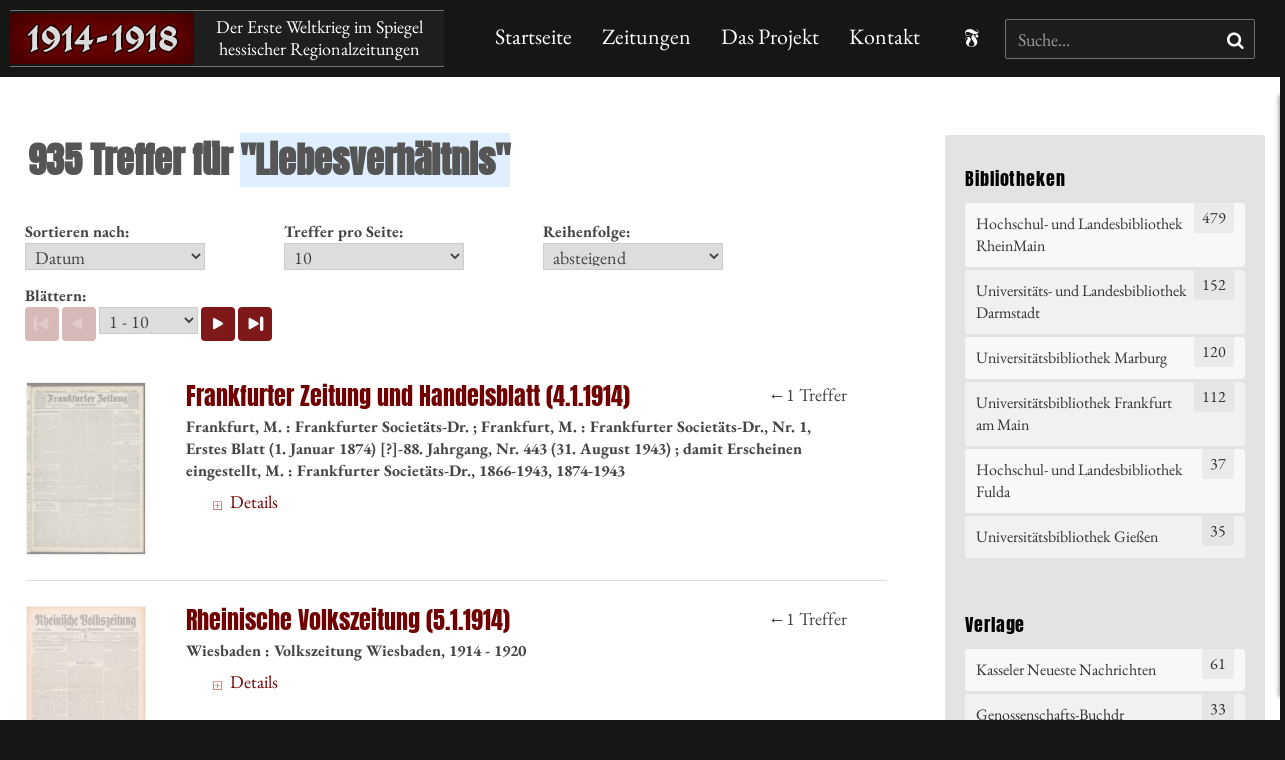

--- FILE ---
content_type: text/html;charset=utf-8
request_url: https://hwk1.hebis.de/1914/search/quick?query=%22Liebesverh%C3%A4ltnis%22
body_size: 7802
content:
<!DOCTYPE html>
<html lang="de"><head><title>Regionale Zeitungen aus der Zeit des Ersten Weltkrieges / Suche "Liebesverh&#228;ltnis" [1-10]</title><meta http-equiv="Content-Type" content="xml; charset=UTF-8"/><meta name="viewport" content="width = device-width, initial-scale = 1"/><meta name="description" content="Regionale Zeitungen aus der Zeit des Ersten Weltkrieges"/><meta lang="de" content=""/><link rel="shortcut icon" href="/domainimage/favicon.ico" type="image/x-icon"/><link rel="alternate" type="application/rss+xml" title="Regionale Zeitungen aus der Zeit des Ersten Weltkrieges" href="/rss"/><link type="text/css" href="/css/hebis-retro.hebis-zeitungen_content.css?-2219629381945456842" rel="stylesheet"/><script src="/thirdparty/jquery-3.6.0.min.js">&#160;</script><script defer="" src="/static/scripts/main.js">&#160;</script><script defer="" src="/static/scripts/common.js">&#160;</script><script defer="" src="/static/scripts/fulltext.js">&#160;</script><meta http-equiv="X-UA-Compatible" content="IE=edge"/>
<meta name="viewport" content="width=device-width, initial-scale=1"/>
<meta http-equiv="Content-Security-Policy" content="upgrade-insecure-requests">

<link rel="stylesheet" href="/1914/domainresource/bootstrap.min.css"/>
<link rel="stylesheet" href="/1914/domainresource/flexslider.css"/>
<link rel="stylesheet" href="/1914/domainresource/bootstrap-select.min.css"/>
<link rel="stylesheet" href="/1914/domainresource/datedropper.css"/>
<link rel="stylesheet" href="/1914/domainresource/datedropper-theme.css"/>
<link rel="stylesheet" href="/1914/domainresource/owl.carousel.min.css"/>
<link rel="stylesheet" href="/1914/domainresource/owl.theme.default.min.css"/>
<link rel="stylesheet" href="/1914/domainresource/knightlab-timeline.css"/>
<link rel="stylesheet" href="/1914/domainresource/knightlab-timeline-theme.css"/>
<link rel="stylesheet" href="/1914/domainresource/open-layers-4.6.4.min.css"/>
<link rel="stylesheet" href="/1914/domainresource/fontello.css"/>
<link rel="stylesheet" href="/1914/domainresource/fonts.css"/>
<link rel="stylesheet" href="/1914/domainresource/styles.css"/>

<script src="/1914/domainresource/bootstrap.min.js"></script>
<script src="/1914/domainresource/jquery.flexslider.min.js"></script>
<script src="/1914/domainresource/bootstrap-select.min.js"></script>
<script src="/1914/domainresource/datedropper.min.js"></script>
<script src="/1914/domainresource/owl.carousel.min.js"></script>
<script src="/1914/domainresource/knightlab-timeline.js"></script>
<script src="/1914/domainresource/open-layers-4.6.4.js"></script>
<script src="/1914/domainresource/map.json"></script>
<script src="/1914/domainresource/scripts.js"></script>

<!--[if lt IE 9]>
<script src="/1914/domainresource/html5shiv-printshiv.min.js"></script>
<script src="/1914/domainresource/respond.min.js"></script>
<![endif]-->
</head><body style="height:100%" class="bd-guest   bd-tableLayout bd-root bd-r-hebis-zeitungen bd-m- bd-hebis-zeitungen  bd-retroNewspaper bd-search bd-portal bd-nav bd-portal-quick bd-nav-quick bd-search-quick bd-listnav"><span style="display:none" id="meta"><var id="tree">&#160;<var id="timeout" value="3600" class=" sessionsys"> </var><var id="name" value="hebis-zeitungen" class=" domain"> </var><var id="relativeRootDomain" value="hebis-zeitungen" class=" domain"> </var><var id="pathinfo" value="/1914/search/quick" class=" request"> </var><var id="fulldata" value="false" class=" domain"> </var><var id="search-linkDetailedsearchScope" value="domain" class=" templating"> </var><var id="class" value="search" class=" request"> </var><var id="classtype" value="portal" class=" request"> </var><var id="tab" value="quick" class=" request"> </var><var id="id" value="" class=" request"> </var><var id="query" value="&quot;Liebesverh&#228;ltnis&quot;" class=" request"> </var><var id="leftColToggled" value="false" class=" session"> </var><var id="facetFilterToggled" value="false" class=" session"> </var><var id="topheight" value="80" class=" session"> </var><var id="bottomheight" value="20" class=" session"> </var><var id="bodywidth" value="1000" class=" session"> </var><var id="centercolwidth" value="0" class=" session"> </var><var id="middlerowheight" value="476" class=" session"> </var><var id="numberOfThumbs" value="20" class=" session"> </var><var id="clientwidth" value="1000" class=" session"> </var><var id="fullScreen" value="false" class=" session"> </var><var id="staticWidth" value="false" class=" session"> </var><var id="rightcolwidth" value="220" class=" session"> </var><var id="leftcolwidth" value="200" class=" session"> </var><var id="zoomwidth" value="600" class=" session"> </var><var id="mode" value="w" class=" session"> </var><var id="initialized" value="false" class=" session"> </var><var id="sizes" value="128,1200,2000,0,1000,304,1504,504,800" class=" webcache"> </var><var id="availableZoomLevels" value="304,504,800,1000,1504,2000" class=" webcache"> </var><var id="js-toggleMobileNavi" value="false" class=" templating"> </var><var id="fullscreen-fullzoomOnly" value="false" class=" templating"> </var><var id="css-mobileMin" value="992px" class=" templating"> </var><var id="tei-on" value="false" class=" templating"> </var><var id="search-alertIfEmpty" value="true" class=" templating"> </var><var id="search-quicksearchScope" value="domain" class=" templating"> </var><var id="search-toggleListMinStructs" value="3" class=" templating"> </var><var id="search-highlightingColor" value="00808066" class=" templating"> </var><var id="layout-wrapperMargins" value="body" class=" templating"> </var><var id="layout-useMiddleContentDIV" value="false" class=" templating"> </var><var id="layout-navPortAboveMiddleContentDIV" value="false" class=" templating"> </var><var id="navPort-align" value="center" class=" templating"> </var><var id="navPath-pageviewStructureResize" value="js" class=" templating"> </var><var id="layout-useLayout" value="tableLayout" class=" templating"> </var><var id="listNavigation-keepToggleState" value="false" class=" templating"> </var><var id="fullscreen-mode" value="None" class=" templating"> </var></var><var id="client" value="browser">&#160;</var><var id="guest" value="true">&#160;</var><var class="layout" id="colleft" value="quick,">&#160;</var><var class="layout" id="colright" value="">&#160;</var></span><table cellpadding="0" cellspacing="0" id="cont"><tr id="rowTop"><td class="tdTop" id="tdTop"><a class="screenreaders" href="#centerParts">zum Inhalt</a><header role="banner" class=""><div id="defaultTop" class="wiki wiki-top defaultTop wiki-defaultTop defaultTop "><nav class="navbar navbar-inverse" data-version="v5">
    <div class="container-fluid">
        <div class="navbar-header">
            <div class="navbar-fraktur-lesehilfe">
                <button class="fraktur-icon" data-toggle="tooltip" data-placement="bottom" title="Fraktur Lesehilfe"><span class="icon-fraktur"/></button>
                <div class="fraktur-lesehilfe">
                    <img src="/domainresource/fraktur-lesehilfe.png" alt="Fraktur Lesehilfe"/>
                </div>
            </div>
            <div class="navbar-search">
                <form action="/search/quick" class="searchform" id="quickSearchForm" method="get" name="searchBox" onsubmit="return alertIfEmpty()">
                    <label class="screenreaders" for="quickSearchInput">Schnellsuche: </label>
                    <input class="form-control quicksearch text" id="quickSearchInput" msg="Bitte mindestens einen Suchbegriff eingeben." name="query" placeholder="Suche..." type="text"/>
                    <button class="imageButton" id="quickSearchSubmit" type="submit"><span class="icon-search-1"/></button>
                </form>
            </div>
            <button type="button" class="navbar-toggle collapsed" data-toggle="collapse" data-target="#navbar" aria-expanded="false" aria-controls="navbar">
                <span class="sr-only">Navigation umschalten</span>
                <span class="icon-menu"/>
            </button>
            <a class="navbar-brand" href="/">
                <img src="/domainresource/logo-1914-1918-small.png" alt="1914-1918 - Der Erste Weltkrieg im Spiegel hessischer Regionalzeitungen"/>
                 <span class="slogan">Der Erste Weltkrieg im Spiegel hessischer Regionalzeitungen</span>
            </a>
        </div>
        <div id="navbar" class="navbar-collapse collapse">
            <ul class="nav navbar-nav navbar-right">
                <li><a href="/" id="linkHome" class="textlink sel">Startseite</a></li>
                <li><a href="/nav/index/title">Zeitungen</a></li>
                <li><a href="/wiki/project">Das Projekt</a></li>
                <li><a href="/wiki/contact">Kontakt</a></li>
            </ul> 
        </div>
    </div>
</nav></div><nav role="navigation" class="wr-portalBreadcrumbs"><div class="portalBreadcrumbs "><div class="contentWrapper"/></div></nav></header></td></tr><tr class="rowMiddle" id="rowMiddle"><td><table height="100%" cellpadding="0" cellspacing="0" id="middleContent"><tr><td id="colmain" class="colmain" valign="top" style="height:100%"><main role="main"><img alt="" style="position:absolute;left:-9999px" id="cInfo" width="0" height="0"/><var id="publicationID" value="" class="zoomfullScreen"> </var><var id="mdlistCols" value="false"> </var><var id="isFullzoom" value="false" class="zoomfullScreen"> </var><var id="employsPageview" value="true" class="pagetabs"> </var><var id="webcacheSizes" value="128,304,504,800,1000,1200,1504,2000"> </var><var id="navLastSearchUrl" value="/1914/search/quick?query=%22Liebesverh%C3%A4ltnis%22"> </var><nav class="navPort   "><ul id="navPort" class="nav-inline navPort-nav navPort-search-quick"><li class="viewCtrl_sel  tab-quick firstCtrl tab-nav-quick" id="tab-search-quick"><span>Suchergebnis</span></li><li class="viewCtrl  tab-searchUI lastCtrl evenCtrl tab-search tab-nav-searchUI" id="tab-search-searchUI"><a href="/search">Suche ver&#228;ndern</a></li><span style="font-size:0px">&#160;</span></ul></nav><div class="listNavigation column center " id="listNavigation"><a class="screenreaders" name="listNavigation">&#160;</a><nav role="navigation"><div class="listNavBox" id="facetData"><div class="menusection domainGroup" style=""><h4 class="menuheader menuheader-domainGroup" id=""><div>Bibliotheken</div></h4><div class="menubox menubox menubox-domainGroup"><ul class="vl-nav nav"><li><a name="/1914/search/quick" href="?&amp;query=%22Liebesverh%C3%A4ltnis%22&amp;facets=domainGroup%3D%22hlbwrz%22" rel="nofollow"><span class="itemCount" style="float:right"><span>479</span><span class="screenreaders">Eintr&#228;ge f&#252;r </span></span><span class="item">Hochschul- und Landesbibliothek RheinMain</span></a></li><li><a name="/1914/search/quick" href="?&amp;query=%22Liebesverh%C3%A4ltnis%22&amp;facets=domainGroup%3D%22hebis-darmstadt%22" rel="nofollow"><span class="itemCount" style="float:right"><span>152</span><span class="screenreaders">Eintr&#228;ge f&#252;r </span></span><span class="item">Universit&#228;ts- und Landesbibliothek Darmstadt</span></a></li><li><a name="/1914/search/quick" href="?&amp;query=%22Liebesverh%C3%A4ltnis%22&amp;facets=domainGroup%3D%22hebis-marburg%22" rel="nofollow"><span class="itemCount" style="float:right"><span>120</span><span class="screenreaders">Eintr&#228;ge f&#252;r </span></span><span class="item">Universit&#228;tsbibliothek Marburg</span></a></li><li><a name="/1914/search/quick" href="?&amp;query=%22Liebesverh%C3%A4ltnis%22&amp;facets=domainGroup%3D%22hebis-ffm%22" rel="nofollow"><span class="itemCount" style="float:right"><span>112</span><span class="screenreaders">Eintr&#228;ge f&#252;r </span></span><span class="item">Universit&#228;tsbibliothek Frankfurt am Main</span></a></li><li><a name="/1914/search/quick" href="?&amp;query=%22Liebesverh%C3%A4ltnis%22&amp;facets=domainGroup%3D%22hebis-fulda%22" rel="nofollow"><span class="itemCount" style="float:right"><span>37</span><span class="screenreaders">Eintr&#228;ge f&#252;r </span></span><span class="item">Hochschul- und Landesbibliothek Fulda</span></a></li><li><a name="/1914/search/quick" href="?&amp;query=%22Liebesverh%C3%A4ltnis%22&amp;facets=domainGroup%3D%22hebis-giessen%22" rel="nofollow"><span class="itemCount" style="float:right"><span>35</span><span class="screenreaders">Eintr&#228;ge f&#252;r </span></span><span class="item">Universit&#228;tsbibliothek Gie&#223;en</span></a></li></ul></div></div><div class="menusection publisher" style=""><h4 class="menuheader menuheader-publisher" id=""><div>Verlage</div></h4><div class="menubox menubox menubox-publisher"><ul class="vl-nav nav"><li><a name="/1914/search/quick" href="?&amp;query=%22Liebesverh%C3%A4ltnis%22&amp;facets=publisher%3D%22Kasseler%20Neueste%20Nachrichten%22" rel="nofollow"><span class="itemCount" style="float:right"><span>61</span><span class="screenreaders">Eintr&#228;ge f&#252;r </span></span><span class="item">Kasseler Neueste Nachrichten</span></a></li><li><a name="/1914/search/quick" href="?&amp;query=%22Liebesverh%C3%A4ltnis%22&amp;facets=publisher%3D%22Genossenschafts-Buchdr%22" rel="nofollow"><span class="itemCount" style="float:right"><span>33</span><span class="screenreaders">Eintr&#228;ge f&#252;r </span></span><span class="item">Genossenschafts-Buchdr</span></a></li><li><a name="/1914/search/quick" href="?&amp;query=%22Liebesverh%C3%A4ltnis%22&amp;facets=publisher%3D%22Volkszeitung%20Wiesbaden%22" rel="nofollow"><span class="itemCount" style="float:right"><span>32</span><span class="screenreaders">Eintr&#228;ge f&#252;r </span></span><span class="item">Volkszeitung Wiesbaden</span></a></li><li><a name="/1914/search/quick" href="?&amp;query=%22Liebesverh%C3%A4ltnis%22&amp;facets=publisher%3D%22Schellenberg'sche%20Hofbuchdruckerei%2C%20Tagblatt-Haus%22" rel="nofollow"><span class="itemCount" style="float:right"><span>31</span><span class="screenreaders">Eintr&#228;ge f&#252;r </span></span><span class="item">Schellenberg'sche Hofbuchdruckerei, Tagblatt-Haus</span></a></li><li><a name="/1914/search/quick" href="?&amp;query=%22Liebesverh%C3%A4ltnis%22&amp;facets=publisher%3D%22Dreisbach%22" rel="nofollow"><span class="itemCount" style="float:right"><span>28</span><span class="screenreaders">Eintr&#228;ge f&#252;r </span></span><span class="item">Dreisbach</span></a></li><li><a name="/1914/search/quick" href="?&amp;query=%22Liebesverh%C3%A4ltnis%22&amp;facets=publisher%3D%22Hanauer%20Anzeiger%22" rel="nofollow"><span class="itemCount" style="float:right"><span>26</span><span class="screenreaders">Eintr&#228;ge f&#252;r </span></span><span class="item">Hanauer Anzeiger</span></a></li><li><a name="/1914/search/quick" href="?&amp;query=%22Liebesverh%C3%A4ltnis%22&amp;facets=publisher%3D%22Hess%20Staatsverl%22" rel="nofollow"><span class="itemCount" style="float:right"><span>24</span><span class="screenreaders">Eintr&#228;ge f&#252;r </span></span><span class="item">Hess Staatsverl</span></a></li><li><a name="/1914/search/quick" href="?&amp;query=%22Liebesverh%C3%A4ltnis%22&amp;facets=publisher%3D%22Verl%20Offenbacher%20Abendblatt%22" rel="nofollow"><span class="itemCount" style="float:right"><span>23</span><span class="screenreaders">Eintr&#228;ge f&#252;r </span></span><span class="item">Verl Offenbacher Abendblatt</span></a></li><li><a name="/1914/search/quick" href="?&amp;query=%22Liebesverh%C3%A4ltnis%22&amp;facets=publisher%3D%22Sommer%22" rel="nofollow"><span class="itemCount" style="float:right"><span>22</span><span class="screenreaders">Eintr&#228;ge f&#252;r </span></span><span class="item">Sommer</span></a></li><li><a name="/1914/search/quick" href="?&amp;query=%22Liebesverh%C3%A4ltnis%22&amp;facets=publisher%3D%22Br%C3%BChl%22" rel="nofollow"><span class="itemCount" style="float:right"><span>21</span><span class="screenreaders">Eintr&#228;ge f&#252;r </span></span><span class="item">Br&#252;hl</span></a></li><li><a name="/1914/search/quick" href="?&amp;query=%22Liebesverh%C3%A4ltnis%22&amp;facets=publisher%3D%22Zeidler%22" class="toggled-facetitems" rel="nofollow"><span class="itemCount" style="float:right"><span>21</span><span class="screenreaders">Eintr&#228;ge f&#252;r </span></span><span class="item">Zeidler</span></a></li><li><a name="/1914/search/quick" href="?&amp;query=%22Liebesverh%C3%A4ltnis%22&amp;facets=publisher%3D%22Anding%22" class="toggled-facetitems" rel="nofollow"><span class="itemCount" style="float:right"><span>20</span><span class="screenreaders">Eintr&#228;ge f&#252;r </span></span><span class="item">Anding</span></a></li><li><a name="/1914/search/quick" href="?&amp;query=%22Liebesverh%C3%A4ltnis%22&amp;facets=publisher%3D%22Jeup%22" class="toggled-facetitems" rel="nofollow"><span class="itemCount" style="float:right"><span>20</span><span class="screenreaders">Eintr&#228;ge f&#252;r </span></span><span class="item">Jeup</span></a></li><li><a name="/1914/search/quick" href="?&amp;query=%22Liebesverh%C3%A4ltnis%22&amp;facets=publisher%3D%22Frankfurter%20Societ%C3%A4ts-Dr%22" class="toggled-facetitems" rel="nofollow"><span class="itemCount" style="float:right"><span>18</span><span class="screenreaders">Eintr&#228;ge f&#252;r </span></span><span class="item">Frankfurter Societ&#228;ts-Dr</span></a></li><li><a name="/1914/search/quick" href="?&amp;query=%22Liebesverh%C3%A4ltnis%22&amp;facets=publisher%3D%22Frankfurter%20Nachrichten%20Intelligenzblatt%22" class="toggled-facetitems" rel="nofollow"><span class="itemCount" style="float:right"><span>17</span><span class="screenreaders">Eintr&#228;ge f&#252;r </span></span><span class="item">Frankfurter Nachrichten Intelligenzblatt</span></a></li><li><a name="/1914/search/quick" href="?&amp;query=%22Liebesverh%C3%A4ltnis%22&amp;facets=publisher%3D%22Cramer%22" class="toggled-facetitems" rel="nofollow"><span class="itemCount" style="float:right"><span>16</span><span class="screenreaders">Eintr&#228;ge f&#252;r </span></span><span class="item">Cramer</span></a></li><li><a name="/1914/search/quick" href="?&amp;query=%22Liebesverh%C3%A4ltnis%22&amp;facets=publisher%3D%22Hess%20Verl-GmbH%22" class="toggled-facetitems" rel="nofollow"><span class="itemCount" style="float:right"><span>15</span><span class="screenreaders">Eintr&#228;ge f&#252;r </span></span><span class="item">Hess Verl-GmbH</span></a></li><li><a name="/1914/search/quick" href="?&amp;query=%22Liebesverh%C3%A4ltnis%22&amp;facets=publisher%3D%22Schudt%22" class="toggled-facetitems" rel="nofollow"><span class="itemCount" style="float:right"><span>15</span><span class="screenreaders">Eintr&#228;ge f&#252;r </span></span><span class="item">Schudt</span></a></li><li><a name="/1914/search/quick" href="?&amp;query=%22Liebesverh%C3%A4ltnis%22&amp;facets=publisher%3D%22Weidenbach%22" class="toggled-facetitems" rel="nofollow"><span class="itemCount" style="float:right"><span>15</span><span class="screenreaders">Eintr&#228;ge f&#252;r </span></span><span class="item">Weidenbach</span></a></li><li><a name="/1914/search/quick" href="?&amp;query=%22Liebesverh%C3%A4ltnis%22&amp;facets=publisher%3D%22Parzeller%22" class="toggled-facetitems" rel="nofollow"><span class="itemCount" style="float:right"><span>13</span><span class="screenreaders">Eintr&#228;ge f&#252;r </span></span><span class="item">Parzeller</span></a></li><li><a name="/1914/search/quick" href="?&amp;query=%22Liebesverh%C3%A4ltnis%22&amp;facets=publisher%3D%22Wagner%22" class="toggled-facetitems" rel="nofollow"><span class="itemCount" style="float:right"><span>13</span><span class="screenreaders">Eintr&#228;ge f&#252;r </span></span><span class="item">Wagner</span></a></li><li><a name="/1914/search/quick" href="?&amp;query=%22Liebesverh%C3%A4ltnis%22&amp;facets=publisher%3D%22Kirchh%C3%BCbel%22" class="toggled-facetitems" rel="nofollow"><span class="itemCount" style="float:right"><span>12</span><span class="screenreaders">Eintr&#228;ge f&#252;r </span></span><span class="item">Kirchh&#252;bel</span></a></li><li><a name="/1914/search/quick" href="?&amp;query=%22Liebesverh%C3%A4ltnis%22&amp;facets=publisher%3D%22Kleinb%C3%B6hl%22" class="toggled-facetitems" rel="nofollow"><span class="itemCount" style="float:right"><span>12</span><span class="screenreaders">Eintr&#228;ge f&#252;r </span></span><span class="item">Kleinb&#246;hl</span></a></li><li><a name="/1914/search/quick" href="?&amp;query=%22Liebesverh%C3%A4ltnis%22&amp;facets=publisher%3D%22Schickel%22" class="toggled-facetitems" rel="nofollow"><span class="itemCount" style="float:right"><span>12</span><span class="screenreaders">Eintr&#228;ge f&#252;r </span></span><span class="item">Schickel</span></a></li><li><a name="/1914/search/quick" href="?&amp;query=%22Liebesverh%C3%A4ltnis%22&amp;facets=publisher%3D%22Verlagsges%20Vogelsberg%22" class="toggled-facetitems" rel="nofollow"><span class="itemCount" style="float:right"><span>12</span><span class="screenreaders">Eintr&#228;ge f&#252;r </span></span><span class="item">Verlagsges Vogelsberg</span></a></li><li><a name="/1914/search/quick" href="?&amp;query=%22Liebesverh%C3%A4ltnis%22&amp;facets=publisher%3D%22Etienne%22" class="toggled-facetitems" rel="nofollow"><span class="itemCount" style="float:right"><span>10</span><span class="screenreaders">Eintr&#228;ge f&#252;r </span></span><span class="item">Etienne</span></a></li><li><a name="/1914/search/quick" href="?&amp;query=%22Liebesverh%C3%A4ltnis%22&amp;facets=publisher%3D%22Verlag%22" class="toggled-facetitems" rel="nofollow"><span class="itemCount" style="float:right"><span>10</span><span class="screenreaders">Eintr&#228;ge f&#252;r </span></span><span class="item">Verlag</span></a></li><li><a name="/1914/search/quick" href="?&amp;query=%22Liebesverh%C3%A4ltnis%22&amp;facets=publisher%3D%22Wetzlardruck%22" class="toggled-facetitems" rel="nofollow"><span class="itemCount" style="float:right"><span>10</span><span class="screenreaders">Eintr&#228;ge f&#252;r </span></span><span class="item">Wetzlardruck</span></a></li><li><a name="/1914/search/quick" href="?&amp;query=%22Liebesverh%C3%A4ltnis%22&amp;facets=publisher%3D%22Messerschmidt%22" class="toggled-facetitems" rel="nofollow"><span class="itemCount" style="float:right"><span>8</span><span class="screenreaders">Eintr&#228;ge f&#252;r </span></span><span class="item">Messerschmidt</span></a></li><li><a name="/1914/search/quick" href="?&amp;query=%22Liebesverh%C3%A4ltnis%22&amp;facets=publisher%3D%22Nass%22" class="toggled-facetitems" rel="nofollow"><span class="itemCount" style="float:right"><span>8</span><span class="screenreaders">Eintr&#228;ge f&#252;r </span></span><span class="item">Nass</span></a></li><li><a name="/1914/search/quick" href="?&amp;query=%22Liebesverh%C3%A4ltnis%22&amp;facets=publisher%3D%22Jander%22" class="toggled-facetitems" rel="nofollow"><span class="itemCount" style="float:right"><span>7</span><span class="screenreaders">Eintr&#228;ge f&#252;r </span></span><span class="item">Jander</span></a></li><li><a name="/1914/search/quick" href="?&amp;query=%22Liebesverh%C3%A4ltnis%22&amp;facets=publisher%3D%22Tagblatt-Verl%22" class="toggled-facetitems" rel="nofollow"><span class="itemCount" style="float:right"><span>7</span><span class="screenreaders">Eintr&#228;ge f&#252;r </span></span><span class="item">Tagblatt-Verl</span></a></li><li><a name="/1914/search/quick" href="?&amp;query=%22Liebesverh%C3%A4ltnis%22&amp;facets=publisher%3D%22Verl%20Bergstr%20Anzeigeblatt%22" class="toggled-facetitems" rel="nofollow"><span class="itemCount" style="float:right"><span>7</span><span class="screenreaders">Eintr&#228;ge f&#252;r </span></span><span class="item">Verl Bergstr Anzeigeblatt</span></a></li><li><a name="/1914/search/quick" href="?&amp;query=%22Liebesverh%C3%A4ltnis%22&amp;facets=publisher%3D%22Zipper%22" class="toggled-facetitems" rel="nofollow"><span class="itemCount" style="float:right"><span>7</span><span class="screenreaders">Eintr&#228;ge f&#252;r </span></span><span class="item">Zipper</span></a></li><li><a name="/1914/search/quick" href="?&amp;query=%22Liebesverh%C3%A4ltnis%22&amp;facets=publisher%3D%22Albiez%22" class="toggled-facetitems" rel="nofollow"><span class="itemCount" style="float:right"><span>6</span><span class="screenreaders">Eintr&#228;ge f&#252;r </span></span><span class="item">Albiez</span></a></li><li><a name="/1914/search/quick" href="?&amp;query=%22Liebesverh%C3%A4ltnis%22&amp;facets=publisher%3D%22Becker%22" class="toggled-facetitems" rel="nofollow"><span class="itemCount" style="float:right"><span>6</span><span class="screenreaders">Eintr&#228;ge f&#252;r </span></span><span class="item">Becker</span></a></li><li><a name="/1914/search/quick" href="?&amp;query=%22Liebesverh%C3%A4ltnis%22&amp;facets=publisher%3D%22Hartmann%22" class="toggled-facetitems" rel="nofollow"><span class="itemCount" style="float:right"><span>6</span><span class="screenreaders">Eintr&#228;ge f&#252;r </span></span><span class="item">Hartmann</span></a></li><li><a name="/1914/search/quick" href="?&amp;query=%22Liebesverh%C3%A4ltnis%22&amp;facets=publisher%3D%22M%C3%BCller%22" class="toggled-facetitems" rel="nofollow"><span class="itemCount" style="float:right"><span>5</span><span class="screenreaders">Eintr&#228;ge f&#252;r </span></span><span class="item">M&#252;ller</span></a></li><li><a name="/1914/search/quick" href="?&amp;query=%22Liebesverh%C3%A4ltnis%22&amp;facets=publisher%3D%22Sauerborn%22" class="toggled-facetitems" rel="nofollow"><span class="itemCount" style="float:right"><span>5</span><span class="screenreaders">Eintr&#228;ge f&#252;r </span></span><span class="item">Sauerborn</span></a></li><li><a name="/1914/search/quick" href="?&amp;query=%22Liebesverh%C3%A4ltnis%22&amp;facets=publisher%3D%22Dembach%22" class="toggled-facetitems" rel="nofollow"><span class="itemCount" style="float:right"><span>4</span><span class="screenreaders">Eintr&#228;ge f&#252;r </span></span><span class="item">Dembach</span></a></li><li><a name="/1914/search/quick" href="?&amp;query=%22Liebesverh%C3%A4ltnis%22&amp;facets=publisher%3D%22Ebner%22" class="toggled-facetitems" rel="nofollow"><span class="itemCount" style="float:right"><span>4</span><span class="screenreaders">Eintr&#228;ge f&#252;r </span></span><span class="item">Ebner</span></a></li><li><a name="/1914/search/quick" href="?&amp;query=%22Liebesverh%C3%A4ltnis%22&amp;facets=publisher%3D%22Fischer%20Metz%22" class="toggled-facetitems" rel="nofollow"><span class="itemCount" style="float:right"><span>3</span><span class="screenreaders">Eintr&#228;ge f&#252;r </span></span><span class="item">Fischer Metz</span></a></li><li><a name="/1914/search/quick" href="?&amp;query=%22Liebesverh%C3%A4ltnis%22&amp;facets=publisher%3D%22Neumann%22" class="toggled-facetitems" rel="nofollow"><span class="itemCount" style="float:right"><span>3</span><span class="screenreaders">Eintr&#228;ge f&#252;r </span></span><span class="item">Neumann</span></a></li><li><a name="/1914/search/quick" href="?&amp;query=%22Liebesverh%C3%A4ltnis%22&amp;facets=publisher%3D%22Sch%C3%A4fer%20Schmidt%22" class="toggled-facetitems" rel="nofollow"><span class="itemCount" style="float:right"><span>3</span><span class="screenreaders">Eintr&#228;ge f&#252;r </span></span><span class="item">Sch&#228;fer Schmidt</span></a></li><li><a name="/1914/search/quick" href="?&amp;query=%22Liebesverh%C3%A4ltnis%22&amp;facets=publisher%3D%22Berlebach%22" class="toggled-facetitems" rel="nofollow"><span class="itemCount" style="float:right"><span>2</span><span class="screenreaders">Eintr&#228;ge f&#252;r </span></span><span class="item">Berlebach</span></a></li><li><a name="/1914/search/quick" href="?&amp;query=%22Liebesverh%C3%A4ltnis%22&amp;facets=publisher%3D%22Frankfurter%20Societ%C3%A4ts-Dr)%22" class="toggled-facetitems" rel="nofollow"><span class="itemCount" style="float:right"><span>2</span><span class="screenreaders">Eintr&#228;ge f&#252;r </span></span><span class="item">Frankfurter Societ&#228;ts-Dr)</span></a></li><li><a name="/1914/search/quick" href="?&amp;query=%22Liebesverh%C3%A4ltnis%22&amp;facets=publisher%3D%22H%C3%B6rter%22" class="toggled-facetitems" rel="nofollow"><span class="itemCount" style="float:right"><span>2</span><span class="screenreaders">Eintr&#228;ge f&#252;r </span></span><span class="item">H&#246;rter</span></a></li><li><a name="/1914/search/quick" href="?&amp;query=%22Liebesverh%C3%A4ltnis%22&amp;facets=publisher%3D%22Meier%22" class="toggled-facetitems" rel="nofollow"><span class="itemCount" style="float:right"><span>2</span><span class="screenreaders">Eintr&#228;ge f&#252;r </span></span><span class="item">Meier</span></a></li><li><a name="/1914/search/quick" href="?&amp;query=%22Liebesverh%C3%A4ltnis%22&amp;facets=publisher%3D%22Verl%20Hessische%20Landes-Zeitung%22" class="toggled-facetitems" rel="nofollow"><span class="itemCount" style="float:right"><span>1</span><span class="screenreaders">Eintr&#228;ge f&#252;r </span></span><span class="item">Verl Hessische Landes-Zeitung</span></a></li><li><a name="/1914/search/quick" href="?&amp;query=%22Liebesverh%C3%A4ltnis%22&amp;facets=publisher%3D%22Wittich%22" class="toggled-facetitems" rel="nofollow"><span class="itemCount" style="float:right"><span>1</span><span class="screenreaders">Eintr&#228;ge f&#252;r </span></span><span class="item">Wittich</span></a></li></ul></div><a class="toggle-facetitems toggle-facetitems-publisher expand-facetitems">Zeige 40 weitere</a><a class="toggle-facetitems reduce-facetitems" style="display:none">Zeige erste 10</a></div></div></nav></div><a class="screenreaders" name="centerParts">&#160;</a><h1 class="mainheader titlesBar  listNavigation-margin" id="searchResHeader"><div class="headertext"><div><span><span class="titlecount">935</span> Treffer</span><span> f&#252;r </span><span class="searchterm">"Liebesverh&#228;ltnis"</span> </div></div></h1><a class="screenreaders" href="#listNavigation">zu den Filteroptionen</a><nav role="navigation" class="wr-mainheaderNaviBox" content="sort"><div id="mainheaderNaviBox" class="listNavigation-margin"><div id="mainnaviSortBox" class="mainnaviElement "><div><div id="sortByDropdown-label" class="mainnaviCaption">Sortieren nach: </div><span class="drop2"><form><input type="hidden" name="query" value="&quot;Liebesverh&#228;ltnis&quot;"/><select aria-labelledby="sortByDropdown-label" name="s" class="change by " id="sortByDropdown"><option value="relevance">Relevanz</option><option value="title">Zeitungen</option><option value="name">Autor / Beteiligte</option><option value="place">Verlagsorte A - Z</option><option value="printer-publisher">Drucker / Verleger A - Z</option><option value="date" selected="selected">Datum</option></select></form></span></div></div><div id="mainnaviMax" class="mainnaviElement "><div><div id="maxDropdown-label" class="mainnaviCaption">Treffer pro Seite: </div><form method="get"><select aria-labelledby="maxDropdown-label" id="maxDropdown" name="max" class="change"><option value="10" selected="selected">10</option><option value="20">20</option><option value="30">30</option><option value="50">50</option><option value="100">100</option></select><input type="hidden" name="query" value="&quot;Liebesverh&#228;ltnis&quot;"/></form></div></div><div id="mainnaviOrder" class="mainnaviElement "><div><div id="sortOrderDropdown-label" class="mainnaviCaption">Reihenfolge: </div><form method="get"><input type="hidden" name="query" value="&quot;Liebesverh&#228;ltnis&quot;"/><select aria-labelledby="sortOrderDropdown-label" id="sortOrderDropdown" class="change" name="o"><option selected="selected" value="desc">absteigend</option></select></form></div></div><div id="mainnaviControls" class="mainnaviElement"><div><div id="navDropdown-label" class="mainnaviCaption">Bl&#228;ttern: </div><span class="controls naviControls"><div class="paginglink"><span class="vls-button start_s inactive"><span class="screenreaders">Erste Seite</span></span></div><div class="paginglink"><span class="vls-button back_s inactive"><span class="screenreaders">Vorige Seite</span></span></div><span class="drop"><form name="navDropdown" method="get"><input type="hidden" name="query" value="&quot;Liebesverh&#228;ltnis&quot;"/><select aria-labelleby="navDropdown-label" id="goToSearchResDropdown" name="offset" class="change offset"><option value="1" selected="selected">1 - 10</option><option value="11">11 - 20</option><option value="21">21 - 30</option><option value="31">31 - 40</option><option value="41">41 - 50</option><option value="51">51 - 60</option><option value="61">61 - 70</option><option value="71">71 - 80</option><option value="81">81 - 90</option><option value="91">91 - 100</option><option value="101">101 - 110</option><option value="111">111 - 120</option><option value="121">121 - 130</option><option value="131">131 - 140</option><option value="141">141 - 150</option><option value="151">151 - 160</option><option value="161">161 - 170</option><option value="171">171 - 180</option><option value="181">181 - 190</option><option value="191">191 - 200</option><option value="201">201 - 210</option><option value="211">211 - 220</option><option value="221">221 - 230</option><option value="231">231 - 240</option><option value="241">241 - 250</option><option value="251">251 - 260</option><option value="261">261 - 270</option><option value="271">271 - 280</option><option value="281">281 - 290</option><option value="291">291 - 300</option><option value="301">301 - 310</option><option value="311">311 - 320</option><option value="321">321 - 330</option><option value="331">331 - 340</option><option value="341">341 - 350</option><option value="351">351 - 360</option><option value="361">361 - 370</option><option value="371">371 - 380</option><option value="381">381 - 390</option><option value="391">391 - 400</option><option value="401">401 - 410</option><option value="411">411 - 420</option><option value="421">421 - 430</option><option value="431">431 - 440</option><option value="441">441 - 450</option><option value="451">451 - 460</option><option value="461">461 - 470</option><option value="471">471 - 480</option><option value="481">481 - 490</option><option value="491">491 - 500</option><option value="501">501 - 510</option><option value="511">511 - 520</option><option value="521">521 - 530</option><option value="531">531 - 540</option><option value="541">541 - 550</option><option value="551">551 - 560</option><option value="561">561 - 570</option><option value="571">571 - 580</option><option value="581">581 - 590</option><option value="591">591 - 600</option><option value="601">601 - 610</option><option value="611">611 - 620</option><option value="621">621 - 630</option><option value="631">631 - 640</option><option value="641">641 - 650</option><option value="651">651 - 660</option><option value="661">661 - 670</option><option value="671">671 - 680</option><option value="681">681 - 690</option><option value="691">691 - 700</option><option value="701">701 - 710</option><option value="711">711 - 720</option><option value="721">721 - 730</option><option value="731">731 - 740</option><option value="741">741 - 750</option><option value="751">751 - 760</option><option value="761">761 - 770</option><option value="771">771 - 780</option><option value="781">781 - 790</option><option value="791">791 - 800</option><option value="801">801 - 810</option><option value="811">811 - 820</option><option value="821">821 - 830</option><option value="831">831 - 840</option><option value="841">841 - 850</option><option value="851">851 - 860</option><option value="861">861 - 870</option><option value="871">871 - 880</option><option value="881">881 - 890</option><option value="891">891 - 900</option><option value="901">901 - 910</option><option value="911">911 - 920</option><option value="921">921 - 930</option><option value="931">931 - 935</option></select></form></span><div class="paginglink"><a class="vls-button forw" href="/search/quick?query=%22Liebesverh%C3%A4ltnis%22&amp;offset=11" rel="nofollow" title="N&#228;chste Seite"><span class="screenreaders">N&#228;chste Seite</span></a></div><div class="paginglink"><a class="vls-button end" href="/search/quick?query=%22Liebesverh%C3%A4ltnis%22&amp;offset=931" rel="nofollow" title="Letzte Seite"><span class="screenreaders">Letzte Seite</span></a></div></span></div></div></div></nav><div id="mainheaderNaviBox-after" class="mainheader listNavigation-margin">&#160;</div><ul id="searchResult" class="vls-list md-list listNavigation-margin " aria-controls="mainheaderNaviBox"><li class="tableContainer"><table class="metadataTable" cellpadding="0" cellspacing="0"><tr><td class="thumb" style="border-top-width:0;"><a class="thumb" href="/hebis-ffm/periodical/search/3839?query=%22Liebesverh%C3%A4ltnis%22"><img alt="Titelblatt" loading="lazy" class="transparency" src="/hebis-ffm/download/webcache/128/3840" style="width:92px; height:134px"/></a></td><td style="border-top-width:0;"><div class="csslayout miniTitleinfo"><div class="hitInfo"><div><span class="hsMsg"><span class="hits">1 Treffer</span></span></div></div><div class="title"><a class="title" href="/hebis-ffm/periodical/search/3839?query=%22Liebesverh%C3%A4ltnis%22">Frankfurter Zeitung und Handelsblatt (4.1.1914)</a></div><div class="origin">Frankfurt, M. : Frankfurter Societ&#228;ts-Dr. ; Frankfurt, M. : Frankfurter Societ&#228;ts-Dr., Nr. 1, Erstes Blatt (1. Januar 1874) [?]-88. Jahrgang, Nr. 443 (31. August 1943) ; damit Erscheinen eingestellt, M. : Frankfurter Societ&#228;ts-Dr., 1866-1943, 1874-1943</div></div><ul class="hitstructure struct-list toggle"><li class="toggle"><a class="toggle sp-hits " id="3839"><img class="transparency" src="/static/graphics/clpx.gif" width="16" height="16"/><span>&#160;</span><span class="showHits">Details</span><span class="hideHits">Details ausblenden</span></a><ul class="hitstructure toToggle page"><li><a id="3841" class="fthtext page" href="/hebis-ffm/periodical/pageview/3841?query=%22Liebesverh%C3%A4ltnis%22"> </a></li></ul></li></ul></td></tr></table></li><li class="tableContainer"><table class="metadataTable" cellpadding="0" cellspacing="0"><tr><td class="thumb"><a class="thumb" href="/zeitungen-hlbrm/periodical/search/114755?query=%22Liebesverh%C3%A4ltnis%22"><img alt="Titelblatt" loading="lazy" class="transparency" src="/hlbwrz/download/webcache/128/114756" style="width:92px; height:135px"/></a></td><td><div class="csslayout miniTitleinfo"><div class="hitInfo"><div><span class="hsMsg"><span class="hits">1 Treffer</span></span></div></div><div class="title"><a class="title" href="/zeitungen-hlbrm/periodical/search/114755?query=%22Liebesverh%C3%A4ltnis%22">Rheinische Volkszeitung (5.1.1914)</a></div><div class="origin">Wiesbaden : Volkszeitung Wiesbaden, 1914 - 1920</div></div><ul class="hitstructure struct-list toggle"><li class="toggle"><a class="toggle sp-hits " id="114755"><img class="transparency" src="/static/graphics/clpx.gif" width="16" height="16"/><span>&#160;</span><span class="showHits">Details</span><span class="hideHits">Details ausblenden</span></a><ul class="hitstructure toToggle page"><li><a id="114757" class="fthtext page" href="/zeitungen-hlbrm/periodical/pageview/114757?query=%22Liebesverh%C3%A4ltnis%22"> </a></li></ul></li></ul></td></tr></table></li><li class="tableContainer"><table class="metadataTable" cellpadding="0" cellspacing="0"><tr><td class="thumb"><a class="thumb" href="/hebis-marburg/periodical/search/2236587?query=%22Liebesverh%C3%A4ltnis%22"><img alt="Titelblatt" loading="lazy" class="transparency" src="/hebis-marburg/download/webcache/128/2236949" style="width:92px; height:137px"/></a></td><td><div class="csslayout miniTitleinfo"><div class="hitInfo"><div><span class="hsMsg"><span class="hits">1 Treffer</span></span></div></div><div class="title"><a class="title" href="/hebis-marburg/periodical/search/2236587?query=%22Liebesverh%C3%A4ltnis%22">Casseler neueste Nachrichten (6.1.1914)</a></div><div class="origin">Kassel : Kasseler Neueste Nachrichten ; Kassel : Kasseler Neueste Nachrichten, 1914-1918; mehr nicht digitalisiert, 1910-1943, 1914-1918</div></div><ul class="hitstructure struct-list toggle"><li class="toggle"><a class="toggle sp-hits " id="2236587"><img class="transparency" src="/static/graphics/clpx.gif" width="16" height="16"/><span>&#160;</span><span class="showHits">Details</span><span class="hideHits">Details ausblenden</span></a><ul class="hitstructure toToggle page"><li><a id="2236957" class="fthtext page" href="/hebis-marburg/periodical/pageview/2236957?query=%22Liebesverh%C3%A4ltnis%22"> </a></li></ul></li></ul></td></tr></table></li><li class="tableContainer"><table class="metadataTable" cellpadding="0" cellspacing="0"><tr><td class="thumb"><a class="thumb" href="/hebis-marburg/periodical/search/34706?query=%22Liebesverh%C3%A4ltnis%22"><img alt="Titelblatt" loading="lazy" class="transparency" src="/hebis-marburg/download/webcache/128/34707" style="width:92px; height:131px"/></a></td><td><div class="csslayout miniTitleinfo"><div class="hitInfo"><div><span class="hsMsg"><span class="hits">1 Treffer</span></span></div></div><div class="title"><a class="title" href="/hebis-marburg/periodical/search/34706?query=%22Liebesverh%C3%A4ltnis%22">Hessische Landeszeitung (7.1.1914)</a></div><div class="origin">Marburg : Hess. Verl.-GmbH, 1914; 1918; mehr nicht digitalisiert</div></div><ul class="hitstructure struct-list toggle"><li class="toggle"><a class="toggle sp-hits " id="34706"><img class="transparency" src="/static/graphics/clpx.gif" width="16" height="16"/><span>&#160;</span><span class="showHits">Details</span><span class="hideHits">Details ausblenden</span></a><ul class="hitstructure toToggle page"><li><a id="34709" class="fthtext page" href="/hebis-marburg/periodical/pageview/34709?query=%22Liebesverh%C3%A4ltnis%22"> </a></li></ul></li></ul></td></tr></table></li><li class="tableContainer"><table class="metadataTable" cellpadding="0" cellspacing="0"><tr><td class="thumb"><a class="thumb" href="/hebis-darmstadt/periodical/search/70722?query=%22Liebesverh%C3%A4ltnis%22"><img alt="Titelblatt" loading="lazy" class="transparency" src="/hebis-darmstadt/download/webcache/128/70723" style="width:92px; height:138px"/></a></td><td><div class="csslayout miniTitleinfo"><div class="hitInfo"><div><span class="hsMsg"><span class="hits">1 Treffer</span></span></div></div><div class="title"><a class="title" href="/hebis-darmstadt/periodical/search/70722?query=%22Liebesverh%C3%A4ltnis%22">Hessischer Volksfreund (7.1.1914)</a></div><div class="origin">Darmstadt, 8.1914; 12.1918; mehr nicht digitalisiert</div></div><ul class="hitstructure struct-list toggle"><li class="toggle"><a class="toggle sp-hits " id="70722"><img class="transparency" src="/static/graphics/clpx.gif" width="16" height="16"/><span>&#160;</span><span class="showHits">Details</span><span class="hideHits">Details ausblenden</span></a><ul class="hitstructure toToggle page"><li><a id="70724" class="fthtext page" href="/hebis-darmstadt/periodical/pageview/70724?query=%22Liebesverh%C3%A4ltnis%22"> </a></li></ul></li></ul></td></tr></table></li><li class="tableContainer"><table class="metadataTable" cellpadding="0" cellspacing="0"><tr><td class="thumb"><a class="thumb" href="/hebis-ffm/periodical/search/3899?query=%22Liebesverh%C3%A4ltnis%22"><img alt="Titelblatt" loading="lazy" class="transparency" src="/hebis-ffm/download/webcache/128/3900" style="width:92px; height:134px"/></a></td><td><div class="csslayout miniTitleinfo"><div class="hitInfo"><div><span class="hsMsg"><span class="hits">1 Treffer</span></span></div></div><div class="title"><a class="title" href="/hebis-ffm/periodical/search/3899?query=%22Liebesverh%C3%A4ltnis%22">Frankfurter Zeitung und Handelsblatt (7.1.1914)</a></div><div class="origin">Frankfurt, M. : Frankfurter Societ&#228;ts-Dr. ; Frankfurt, M. : Frankfurter Societ&#228;ts-Dr., Nr. 1, Erstes Blatt (1. Januar 1874) [?]-88. Jahrgang, Nr. 443 (31. August 1943) ; damit Erscheinen eingestellt, M. : Frankfurter Societ&#228;ts-Dr., 1866-1943, 1874-1943</div></div><ul class="hitstructure struct-list toggle"><li class="toggle"><a class="toggle sp-hits " id="3899"><img class="transparency" src="/static/graphics/clpx.gif" width="16" height="16"/><span>&#160;</span><span class="showHits">Details</span><span class="hideHits">Details ausblenden</span></a><ul class="hitstructure toToggle page"><li><a id="3902" class="fthtext page" href="/hebis-ffm/periodical/pageview/3902?query=%22Liebesverh%C3%A4ltnis%22"> </a></li></ul></li></ul></td></tr></table></li><li class="tableContainer"><table class="metadataTable" cellpadding="0" cellspacing="0"><tr><td class="thumb"><a class="thumb" href="/hebis-ffm/periodical/search/7891?query=%22Liebesverh%C3%A4ltnis%22"><img alt="Titelblatt" loading="lazy" class="transparency" src="/hebis-ffm/download/webcache/128/7892" style="width:92px; height:132px"/></a></td><td><div class="csslayout miniTitleinfo"><div class="hitInfo"><div><span class="hsMsg"><span class="hits">1 Treffer</span></span></div></div><div class="title"><a class="title" href="/hebis-ffm/periodical/search/7891?query=%22Liebesverh%C3%A4ltnis%22">Kleine Presse (7.1.1914)</a></div><div class="origin">Frankfurt, M., 29./30.1914; 34.1918 - 38.1922</div></div><ul class="hitstructure struct-list toggle"><li class="toggle"><a class="toggle sp-hits " id="7891"><img class="transparency" src="/static/graphics/clpx.gif" width="16" height="16"/><span>&#160;</span><span class="showHits">Details</span><span class="hideHits">Details ausblenden</span></a><ul class="hitstructure toToggle page"><li><a id="7893" class="fthtext page" href="/hebis-ffm/periodical/pageview/7893?query=%22Liebesverh%C3%A4ltnis%22"> </a></li></ul></li></ul></td></tr></table></li><li class="tableContainer"><table class="metadataTable" cellpadding="0" cellspacing="0"><tr><td class="thumb"><a class="thumb" href="/hebis-marburg/periodical/search/32266?query=%22Liebesverh%C3%A4ltnis%22"><img alt="Titelblatt" loading="lazy" class="transparency" src="/hebis-marburg/download/webcache/128/32267" style="width:92px; height:132px"/></a></td><td><div class="csslayout miniTitleinfo"><div class="hitInfo"><div><span class="hsMsg"><span class="hits">1 Treffer</span></span></div></div><div class="title"><a class="title" href="/hebis-marburg/periodical/search/32266?query=%22Liebesverh%C3%A4ltnis%22">Oberhessische Zeitung (8.1.1914)</a></div><div class="origin">Marburg, 1914; 1917; mehr nicht digitalisiert</div></div><ul class="hitstructure struct-list toggle"><li class="toggle"><a class="toggle sp-hits " id="32266"><img class="transparency" src="/static/graphics/clpx.gif" width="16" height="16"/><span>&#160;</span><span class="showHits">Details</span><span class="hideHits">Details ausblenden</span></a><ul class="hitstructure toToggle page"><li><a id="32269" class="fthtext page" href="/hebis-marburg/periodical/pageview/32269?query=%22Liebesverh%C3%A4ltnis%22"> </a></li></ul></li></ul></td></tr></table></li><li class="tableContainer"><table class="metadataTable" cellpadding="0" cellspacing="0"><tr><td class="thumb"><a class="thumb" href="/hebis-darmstadt/periodical/search/65911?query=%22Liebesverh%C3%A4ltnis%22"><img alt="Titelblatt" loading="lazy" class="transparency" src="/hebis-darmstadt/download/webcache/128/65912" style="width:92px; height:133px"/></a></td><td><div class="csslayout miniTitleinfo"><div class="hitInfo"><div><span class="hsMsg"><span class="hits">1 Treffer</span></span></div></div><div class="title"><a class="title" href="/hebis-darmstadt/periodical/search/65911?query=%22Liebesverh%C3%A4ltnis%22">Darmst&#228;dter Zeitung (8.1.1914)</a></div><div class="author">Hessen</div><div class="origin">Darmstadt : Hess. Staatsverl. ; Darmstadt : Verl. Invaliden-Anstalt, 1848, No. 82 (22. M&#228;rz)-1849, Nr. 179 (30. Juni); 96. Jahrgang, No. 1 (1. Januar 1872)-142. Jahrgang, Nummer 305 (31. Dezember 1918)</div></div><ul class="hitstructure struct-list toggle"><li class="toggle"><a class="toggle sp-hits " id="65911"><img class="transparency" src="/static/graphics/clpx.gif" width="16" height="16"/><span>&#160;</span><span class="showHits">Details</span><span class="hideHits">Details ausblenden</span></a><ul class="hitstructure toToggle page"><li><a id="65916" class="fthtext page" href="/hebis-darmstadt/periodical/pageview/65916?query=%22Liebesverh%C3%A4ltnis%22"> </a></li></ul></li></ul></td></tr></table></li><li class="tableContainer"><table class="metadataTable" cellpadding="0" cellspacing="0"><tr><td class="thumb" style="border-bottom-width:1px;"><a class="thumb" href="/zeitungen-hlbrm/periodical/search/102142?query=%22Liebesverh%C3%A4ltnis%22"><img alt="Titelblatt" loading="lazy" class="transparency" src="/hlbwrz/download/webcache/128/102143" style="width:92px; height:139px"/></a></td><td style="border-bottom-width:1px;"><div class="csslayout miniTitleinfo"><div class="hitInfo"><div><span class="hsMsg"><span class="hits">1 Treffer</span></span></div></div><div class="title"><a class="title" href="/zeitungen-hlbrm/periodical/search/102142?query=%22Liebesverh%C3%A4ltnis%22">Der Taunusbote (8.1.1914)</a></div><div class="origin">Bad Homburg : Schudt, 1914 - 1918 ; 1920</div></div><ul class="hitstructure struct-list toggle"><li class="toggle"><a class="toggle sp-hits " id="102142"><img class="transparency" src="/static/graphics/clpx.gif" width="16" height="16"/><span>&#160;</span><span class="showHits">Details</span><span class="hideHits">Details ausblenden</span></a><ul class="hitstructure toToggle page"><li><a id="102145" class="fthtext page" href="/zeitungen-hlbrm/periodical/pageview/102145?query=%22Liebesverh%C3%A4ltnis%22"> </a></li></ul></li></ul></td></tr></table></li></ul><div id="bottomNav" style="margin-left:332px"><nav class="list-paging naviControls bottomNav " role="navigation"><div><div class="paginglink"><span class="vls-button start_s inactive"><span class="screenreaders">Erste Seite</span></span></div><div class="paginglink"><span class="vls-button back_s inactive"><span class="screenreaders">Vorige Seite</span></span></div><span class="drop"><form name="navDropdown" method="get"><input type="hidden" name="query" value="&quot;Liebesverh&#228;ltnis&quot;"/><label class="screenreaders" for="goToSearchResDropdown">Gehe zu Seiten</label><select aria-labelleby="navDropdown-label" id="goToSearchResDropdown" name="offset" class="change offset" title="Gehe zu Seiten"><option value="1" selected="selected">1 - 10</option><option value="11">11 - 20</option><option value="21">21 - 30</option><option value="31">31 - 40</option><option value="41">41 - 50</option><option value="51">51 - 60</option><option value="61">61 - 70</option><option value="71">71 - 80</option><option value="81">81 - 90</option><option value="91">91 - 100</option><option value="101">101 - 110</option><option value="111">111 - 120</option><option value="121">121 - 130</option><option value="131">131 - 140</option><option value="141">141 - 150</option><option value="151">151 - 160</option><option value="161">161 - 170</option><option value="171">171 - 180</option><option value="181">181 - 190</option><option value="191">191 - 200</option><option value="201">201 - 210</option><option value="211">211 - 220</option><option value="221">221 - 230</option><option value="231">231 - 240</option><option value="241">241 - 250</option><option value="251">251 - 260</option><option value="261">261 - 270</option><option value="271">271 - 280</option><option value="281">281 - 290</option><option value="291">291 - 300</option><option value="301">301 - 310</option><option value="311">311 - 320</option><option value="321">321 - 330</option><option value="331">331 - 340</option><option value="341">341 - 350</option><option value="351">351 - 360</option><option value="361">361 - 370</option><option value="371">371 - 380</option><option value="381">381 - 390</option><option value="391">391 - 400</option><option value="401">401 - 410</option><option value="411">411 - 420</option><option value="421">421 - 430</option><option value="431">431 - 440</option><option value="441">441 - 450</option><option value="451">451 - 460</option><option value="461">461 - 470</option><option value="471">471 - 480</option><option value="481">481 - 490</option><option value="491">491 - 500</option><option value="501">501 - 510</option><option value="511">511 - 520</option><option value="521">521 - 530</option><option value="531">531 - 540</option><option value="541">541 - 550</option><option value="551">551 - 560</option><option value="561">561 - 570</option><option value="571">571 - 580</option><option value="581">581 - 590</option><option value="591">591 - 600</option><option value="601">601 - 610</option><option value="611">611 - 620</option><option value="621">621 - 630</option><option value="631">631 - 640</option><option value="641">641 - 650</option><option value="651">651 - 660</option><option value="661">661 - 670</option><option value="671">671 - 680</option><option value="681">681 - 690</option><option value="691">691 - 700</option><option value="701">701 - 710</option><option value="711">711 - 720</option><option value="721">721 - 730</option><option value="731">731 - 740</option><option value="741">741 - 750</option><option value="751">751 - 760</option><option value="761">761 - 770</option><option value="771">771 - 780</option><option value="781">781 - 790</option><option value="791">791 - 800</option><option value="801">801 - 810</option><option value="811">811 - 820</option><option value="821">821 - 830</option><option value="831">831 - 840</option><option value="841">841 - 850</option><option value="851">851 - 860</option><option value="861">861 - 870</option><option value="871">871 - 880</option><option value="881">881 - 890</option><option value="891">891 - 900</option><option value="901">901 - 910</option><option value="911">911 - 920</option><option value="921">921 - 930</option><option value="931">931 - 935</option></select></form></span><div class="paginglink"><a class="vls-button forw" href="/search/quick?query=%22Liebesverh%C3%A4ltnis%22&amp;offset=11" rel="nofollow" title="N&#228;chste Seite"><span class="screenreaders">N&#228;chste Seite</span></a></div><div class="paginglink"><a class="vls-button end" href="/search/quick?query=%22Liebesverh%C3%A4ltnis%22&amp;offset=931" rel="nofollow" title="Letzte Seite"><span class="screenreaders">Letzte Seite</span></a></div></div></nav></div></main></td></tr></table></td></tr><tr id="rowBottom"><td class="footer" id="footer"><footer role="contentinfo" class=""><div id="custom-footer" class="wiki wiki-bottom custom-footer wiki-custom-footer customFooter "><div class="container-fluid">
    <div class="col-sm-6 footer-copyright">
        <span class="copyright">&#169;</span> 2019 hebis
    </div>
    <div class="col-sm-6">
        <div class="meta-nav">
            <a href="/wiki/imprint">Impressum</a>
        </div>
    </div>
</div></div><div class="footerContent" id="footerContent"><span class="f-links-vls"><a id="footerLinkVLS" target="_blank" href="http://www.semantics.de/produkte/visual_library/">Visual Library Server 2026</a></span></div></footer></td></tr></table></body></html>

--- FILE ---
content_type: text/css;charset=utf-8
request_url: https://hwk1.hebis.de/1914/domainresource/datedropper-theme.css
body_size: 410
content:
div.datedropper.datepicker-theme {
  border-radius: 3px;
  width: 200px;
}
div.datedropper.datepicker-theme .picker {
  border-radius: 3px;
  box-shadow: 0 0 32px 0px rgba(0, 0, 0, 0.1);
}
div.datedropper.datepicker-theme .pick-l {
  border-bottom-left-radius: 3px;
  border-bottom-right-radius: 3px;
}
div.datedropper.datepicker-theme:before,
div.datedropper.datepicker-theme .pick-lg-b .pick-sl:before,
div.datedropper.datepicker-theme .pick-m,
div.datedropper.datepicker-theme .pick-lg-h {
  background-color: #666;
  background-color: #7f1919;
}
div.datedropper.datepicker-theme .pick-submit {
  background-color: #7f1919;
}
div.datedropper.datepicker-theme .pick-submit:hover {
  background-color: #6c1a1a;
}
div.datedropper.datepicker-theme .pick-y.pick-jump,
div.datedropper.datepicker-theme .pick li span,
div.datedropper.datepicker-theme .pick-lg-b .pick-wke,
div.datedropper.datepicker-theme .pick-btn {
  color: #666;
}
div.datedropper.datepicker-theme .picker,
div.datedropper.datepicker-theme .pick-l {
  background-color: #fff;
}
div.datedropper.datepicker-theme .picker,
div.datedropper.datepicker-theme .pick-arw,
div.datedropper.datepicker-theme .pick-l {
  color: #444;
}
div.datedropper.datepicker-theme .pick-m,
div.datedropper.datepicker-theme .pick-m .pick-arw,
div.datedropper.datepicker-theme .pick-lg-h,
div.datedropper.datepicker-theme .pick-lg-b .pick-sl,
div.datedropper.datepicker-theme .pick-submit {
  color: #FFF;
}
div.datedropper.datepicker-theme.picker-tiny:before,
div.datedropper.datepicker-theme.picker-tiny .pick-m {
  background-color: #fff;
}
div.datedropper.datepicker-theme.picker-tiny .pick-m,
div.datedropper.datepicker-theme.picker-tiny .pick-m .pick-arw {
  color: #444;
}
div.datedropper.datepicker-theme.picker-lkd .pick-submit {
  background-color: #fff;
  color: #444;
}


div.datedropper .picker .pick-btns .pick-submit {
  margin: 0 auto;
  width: 85px;
  height: 56px;
  line-height: 54px;
  border-radius: 8px;
  font-size: 22px;
  font-weight: bold;
  cursor: pointer;
  border-bottom-left-radius: 0;
  border-bottom-right-radius: 0;
  text-align: center;
  position: relative;
  top: 8px;
}

div.datedropper .picker .pick-btns .pick-submit:hover {
  top: 4px;
  box-shadow: none;
}

div.datedropper .picker .pick-lg ul.pick-lg-b li.pick-v:hover {
  text-decoration: none;
}

--- FILE ---
content_type: text/css;charset=utf-8
request_url: https://hwk1.hebis.de/1914/domainresource/knightlab-timeline.css
body_size: 9710
content:
/*
    TimelineJS - ver. 3.4.7 - 2017-01-12
    Copyright (c) 2012-2016 Northwestern University
    a project of the Northwestern University Knight Lab, originally created by Zach Wise
    https://github.com/NUKnightLab/TimelineJS3
    This Source Code Form is subject to the terms of the Mozilla Public License, v. 2.0.
    If a copy of the MPL was not distributed with this file, You can obtain one at http://mozilla.org/MPL/2.0/.
*/
.tl-storyjs div * {
	-webkit-box-sizing:content-box;
	-moz-box-sizing:content-box;
	box-sizing:content-box
}
.tl-storyjs .active,.tl-storyjs .caption,.tl-storyjs .content-container,.tl-storyjs .credit,.tl-storyjs .date,.tl-storyjs .dot,.tl-storyjs .era,.tl-storyjs .flag,.tl-storyjs .line,.tl-storyjs .major,.tl-storyjs .map,.tl-storyjs .marker,.tl-storyjs .media,.tl-storyjs .message,.tl-storyjs .minor,.tl-storyjs .slider,.tl-storyjs .start,.tl-storyjs .text,.tl-storyjs .time,.tl-storyjs .title,.tl-storyjs .tl-container,.tl-storyjs .tl-feature,.tl-storyjs .tl-feedback,.tl-storyjs .tl-navigation,.tl-storyjs .tl-slider,.tl-storyjs .toolbar,.tl-storyjs a,.tl-storyjs abbr,.tl-storyjs acronym,.tl-storyjs address,.tl-storyjs blockquote,.tl-storyjs button,.tl-storyjs caption,.tl-storyjs cite,.tl-storyjs code,.tl-storyjs dd,.tl-storyjs del,.tl-storyjs dfn,.tl-storyjs dl,.tl-storyjs dt,.tl-storyjs em,.tl-storyjs fieldset,.tl-storyjs form,.tl-storyjs h1,.tl-storyjs h2,.tl-storyjs h3,.tl-storyjs h4,.tl-storyjs h5,.tl-storyjs h6,.tl-storyjs img,.tl-storyjs label,.tl-storyjs legend,.tl-storyjs li,.tl-storyjs ol,.tl-storyjs p,.tl-storyjs pre,.tl-storyjs q,.tl-storyjs s,.tl-storyjs samp,.tl-storyjs small,.tl-storyjs strike,.tl-storyjs strong,.tl-storyjs sub,.tl-storyjs sup,.tl-storyjs table,.tl-storyjs tbody,.tl-storyjs td,.tl-storyjs tfoot,.tl-storyjs th,.tl-storyjs thead,.tl-storyjs tr,.tl-storyjs tt,.tl-storyjs ul,.tl-storyjs var {
	margin:0;
	padding:0;
	border:0;
	font-weight:400;
	font-style:normal;
	font-size:100%;
	line-height:1;
	font-family:inherit;
	width:auto;
	float:none
}
.tl-storyjs h1,.tl-storyjs h2,.tl-storyjs h3,.tl-storyjs h4,.tl-storyjs h5,.tl-storyjs h6 {
	clear:none
}
.tl-storyjs table {
	border-collapse:collapse;
	border-spacing:0
}
.tl-storyjs ol,.tl-storyjs ul {
	list-style:none
}
.tl-storyjs blockquote:after,.tl-storyjs blockquote:before,.tl-storyjs q:after,.tl-storyjs q:before {
	content:""
}
.tl-storyjs a:focus {
	outline:thin dotted
}
.tl-storyjs a:active,.tl-storyjs a:hover {
	outline:0
}
.tl-storyjs article,.tl-storyjs aside,.tl-storyjs details,.tl-storyjs figcaption,.tl-storyjs figure,.tl-storyjs footer,.tl-storyjs header,.tl-storyjs hgroup,.tl-storyjs nav,.tl-storyjs section {
	display:block
}
.tl-storyjs audio,.tl-storyjs canvas,.tl-storyjs video {
	display:inline-block
}
.tl-storyjs audio:not([controls]) {
	display:none
}
.tl-storyjs div {
	max-width:none
}
.tl-storyjs sub,.tl-storyjs sup {
	font-size:75%;
	line-height:0;
	position:relative;
	vertical-align:baseline
}
.tl-storyjs sup {
	top:-.5em
}
.tl-storyjs sub {
	bottom:-.25em
}
.tl-storyjs img {
	border:0;
	-ms-interpolation-mode:bicubic
}
.tl-storyjs button,.tl-storyjs input,.tl-storyjs select,.tl-storyjs textarea {
	font-size:100%;
	margin:0;
	vertical-align:baseline
}
.tl-storyjs button,.tl-storyjs input {
	line-height:normal
}
.tl-storyjs button::-moz-focus-inner,.tl-storyjs input::-moz-focus-inner {
	border:0;
	padding:0
}
.tl-storyjs button,.tl-storyjs input[type=button],.tl-storyjs input[type=reset],.tl-storyjs input[type=submit] {
	cursor:pointer;
	-webkit-appearance:button
}
.tl-storyjs input[type=search] {
	-webkit-appearance:textfield;
	-webkit-box-sizing:content-box;
	-moz-box-sizing:content-box;
	box-sizing:content-box
}
.tl-storyjs input[type=search]::-webkit-search-decoration {
	-webkit-appearance:none
}
.tl-storyjs textarea {
	overflow:auto;
	vertical-align:top
}
.tl-timeline {
	font-family:"Helvetica Neue",Helvetica,Arial,sans-serif
}
.tl-timeline h1,.tl-timeline h2,.tl-timeline h3,.tl-timeline h4,.tl-timeline h5,.tl-timeline h6 {
	color:#000
}
.tl-timeline h1,.tl-timeline h2,.tl-timeline h3 {
	font-size:28px;
	line-height:28px
}
.tl-timeline h1 small,.tl-timeline h2 small,.tl-timeline h3 small {
	font-size:24px;
	line-height:24px
}
.tl-timeline h4,.tl-timeline h5,.tl-timeline h6 {
	font-size:24px;
	line-height:24px;
	margin-bottom:0
}
.tl-timeline h4 small,.tl-timeline h5 small,.tl-timeline h6 small {
	font-size:15px;
	line-height:15px
}
.tl-timeline h2.tl-headline-title {
	font-size:38px;
	line-height:38px
}
.tl-timeline h2.tl-headline-title small {
	display:block;
	margin-top:5px;
	font-size:24px;
	line-height:24px
}
.tl-timeline h2 {
	margin-top:20px;
	margin-bottom:5px
}
.tl-timeline p {
	margin-top:5px;
	margin-bottom:10px;
	font-size:15px;
	line-height:1.42857143;
	color:#666
}
.tl-timeline p.lead {
	font-size:24px
}
.tl-timeline p a {
	color:#666;
	text-decoration:underline
}
.tl-timeline p a:focus,.tl-timeline p a:hover {
	color:#c34528
}
@media (-webkit-min-device-pixel-ratio:1.5),(min-resolution:144dpi) {
	.tl-timeline p a {
		text-decoration:underline;
		background-image:none;
		text-shadow:none
	}
	.tl-timeline p a:focus,.tl-timeline p a:hover {
		color:#c34528;
		text-decoration:underline
	}
}
.tl-timeline b,.tl-timeline strong {
	font-weight:700
}
.tl-timeline em,.tl-timeline i {
	font-style:italic
}
.tl-timeline a {
	text-decoration:none;
	color:#c34528
}
.tl-timeline a:hover {
	text-decoration:underline;
	color:#6e2717
}
.tl-timeline .tl-caption,.tl-timeline .tl-credit,.tl-timeline .tl-slidenav-next,.tl-timeline .tl-slidenav-previous {
	font-size:11px;
	line-height:11px
}
.tl-timeline .tl-caption a,.tl-timeline .tl-credit a,.tl-timeline .tl-slidenav-next a,.tl-timeline .tl-slidenav-previous a {
	color:#000
}
.tl-timeline .tl-makelink {
	word-break:break-all;
	word-break:break-word;
	-webkit-hyphens:auto;
	-moz-hyphens:auto;
	hyphens:auto
}
.tl-timeline blockquote,.tl-timeline blockquote p {
	font-family:Georgia,Times New Roman,Times,serif;
	color:#999;
	font-size:24px;
	line-height:24px;
	text-align:left;
	background:0 0;
	border:0;
	padding:0
}
.tl-timeline blockquote cite,.tl-timeline blockquote p cite {
	font-family:"Helvetica Neue",Helvetica,Arial,sans-serif;
	font-size:11px;
	color:#666;
	display:block;
	text-align:right;
	font-style:normal
}
.tl-timeline blockquote cite:before,.tl-timeline blockquote p cite:before {
	content:"\2014"
}
.tl-timeline blockquote p:before {
	content:open-quote;
	display:inline-block;
	font-size:28px;
	position:relative;
	top:8px;
	margin-right:5px
}
.tl-timeline blockquote p:after {
	content:close-quote;
	display:inline-block;
	font-size:28px;
	position:relative;
	top:8px;
	margin-left:3px
}
.tl-timeline blockquote {
	margin:10px
}
.tl-timeline blockquote p {
	margin:0
}
.tl-timeline .vcard {
	font-family:"Helvetica Neue",Helvetica,Arial,sans-serif;
	font-size:15px;
	line-height:15px;
	margin-bottom:15px;
	margin-top:10px
}
.tl-timeline .vcard:after,.tl-timeline .vcard:before {
	display:table;
	content:""
}
.tl-timeline .vcard:after {
	clear:both
}
.tl-timeline .vcard .twitter-date {
	text-align:left;
	font-size:11px
}
.tl-timeline .vcard .author {
	float:right
}
.tl-timeline .vcard a {
	color:#333;
	text-decoration:none
}
.tl-timeline .vcard a:hover {
	text-decoration:none
}
.tl-timeline .vcard a:hover .fn,.tl-timeline .vcard a:hover .nickname {
	color:#c34528
}
.tl-timeline .vcard .fn,.tl-timeline .vcard .nickname {
	padding-left:42px
}
.tl-timeline .vcard .fn {
	display:block;
	font-weight:700
}
.tl-timeline .vcard .nickname {
	margin-top:1px;
	display:block;
	color:#666
}
.tl-timeline .vcard .avatar {
	float:left;
	display:block;
	width:32px;
	height:32px
}
.tl-timeline .vcard .avatar img {
	-moz-border-radius:5px;
	-webkit-border-radius:5px;
	border-radius:5px
}
.tl-timeline .tl-text ul {
	padding:0;
	padding-left:30px;
	margin:0
}
.tl-timeline .tl-text ul li {
	margin-bottom:5px
}
.tl-timeline .tl-button-calltoaction {
	cursor:pointer;
	font-weight:700;
	padding-top:10px;
	margin-bottom:10px;
	padding-bottom:10px
}
.tl-timeline .tl-button-calltoaction .tl-button-calltoaction-text {
	display:inline-block;
	background-color:#c34528;
	color:#fff;
	padding:10px 15px 10px 15px;
	border-radius:7px
}
.tl-timeline .tl-note {
	display:block;
	font-family:"Helvetica Neue",Helvetica,Arial,sans-serif;
	font-style:italic;
	background-color:#e6e6e6;
	font-size:15px;
	line-height:17px;
	padding:10px;
	-webkit-border-radius:7px;
	-moz-border-radius:7px;
	border-radius:7px;
	color:#8a6d3b;
	background-color:#fcf8e3;
	border:1px solid #faebcc;
	text-shadow:none
}
@media only screen and (max-width:800px),only screen and (max-device-width:800px) {
	.tl-timeline h1,.tl-timeline h2,.tl-timeline h3 {
		font-size:28px;
		line-height:28px
	}
}
@media only screen and (max-width:500px),only screen and (max-device-width:500px) {
	.tl-timeline h1,.tl-timeline h2,.tl-timeline h3 {
		font-size:24px;
		line-height:24px
	}
}
.tl-skinny h2 {
	margin-top:0
}
@font-face {
	font-family:tl-icons;
	src:url(/1914/domainresource/tl-icons.eot);
	src:url(/1914/domainresource/tl-icons.eot?#iefix) format('embedded-opentype'),url(/1914/domainresource/tl-icons.ttf) format('truetype'),url(/1914/domainresource/tl-icons.woff) format('woff'),url(/1914/domainresource/tl-icons.svg#tl-icons) format('svg');
	font-weight:400;
	font-style:normal
}
[class*=" tl-icon-"],[class^=tl-icon-] {
	font-family:tl-icons;
	speak:none;
	font-style:normal;
	font-weight:400;
	font-variant:normal;
	text-transform:none;
	line-height:1;
	-webkit-font-smoothing:antialiased;
	-moz-osx-font-smoothing:grayscale
}
.tl-icon-vine:after {
	content:"\e64d"
}
.tl-icon-wikipedia:after {
	content:"\e64e"
}
.tl-icon-chevron-right:after {
	content:"\e64f"
}
.tl-icon-chevron-left:after {
	content:"\e650"
}
.tl-icon-youtube-logo:after {
	content:"\e651"
}
.tl-icon-foursquare:after {
	content:"\e652"
}
.tl-icon-camera-retro:after {
	content:"\e653"
}
.tl-icon-doc:after {
	content:"\e654"
}
.tl-icon-weibo:after {
	content:"\e655"
}
.tl-icon-resize-horizontal:after {
	content:"\e656"
}
.tl-icon-resize-vertical:after {
	content:"\e657"
}
.tl-icon-resize-full:after {
	content:"\e658"
}
.tl-icon-resize-small:after {
	content:"\e659"
}
.tl-icon-twitter:after {
	content:"\e62b"
}
.tl-icon-google-plus:after {
	content:"\e62c"
}
.tl-icon-video:after {
	content:"\e62d"
}
.tl-icon-youtube:after {
	content:"\e62d"
}
.tl-icon-plaintext:after {
	content:"\e62e"
}
.tl-icon-storify:after {
	content:"\e62e"
}
.tl-icon-image-v2:after {
	content:"\e62f"
}
.tl-icon-quote-v2:after {
	content:"\e630"
}
.tl-icon-zoom-in:after {
	content:"\e631"
}
.tl-icon-zoom-out:after {
	content:"\e632"
}
.tl-icon-list:after {
	content:"\e633"
}
.tl-icon-music:after {
	content:"\e634"
}
.tl-icon-spotify:after {
	content:"\e634"
}
.tl-icon-location:after {
	content:"\e635"
}
.tl-icon-googlemaps:after {
	content:"\e635"
}
.tl-icon-web:after {
	content:"\e636"
}
.tl-icon-share-v2:after {
	content:"\e637"
}
.tl-icon-soundcloud:after {
	content:"\e639"
}
.tl-icon-video-v2:after {
	content:"\e63a"
}
.tl-icon-dailymotion:after {
	content:"\e63a"
}
.tl-icon-tumblr:after {
	content:"\e63b"
}
.tl-icon-lastfm:after {
	content:"\e63c"
}
.tl-icon-github:after {
	content:"\e63d"
}
.tl-icon-goback:after {
	content:"\e63e"
}
.tl-icon-doc-v2:after {
	content:"\e63f"
}
.tl-icon-googledrive:after {
	content:"\e640"
}
.tl-icon-facebook:after {
	content:"\e641"
}
.tl-icon-flickr:after {
	content:"\e642"
}
.tl-icon-dribbble:after {
	content:"\e643"
}
.tl-icon-image:after {
	content:"\e605"
}
.tl-icon-vimeo:after {
	content:"\e606"
}
.tl-icon-instagram:after {
	content:"\e644"
}
.tl-icon-pinterest:after {
	content:"\e645"
}
.tl-icon-arrow-left:after {
	content:"\e646"
}
.tl-icon-arrow-down:after {
	content:"\e647"
}
.tl-icon-arrow-up:after {
	content:"\e648"
}
.tl-icon-arrow-right:after {
	content:"\e649"
}
.tl-icon-share:after {
	content:"\e64a"
}
.tl-icon-blockquote:after {
	content:"\e64b"
}
.tl-icon-evernote:after {
	content:"\e64c"
}
.tl-icon-mappin:after {
	content:"\e600"
}
.tl-icon-swipe-right:after {
	content:"\e601"
}
.tl-icon-swipe-left:after {
	content:"\e602"
}
.tl-icon-touch-spread:after {
	content:"\e603"
}
.tl-icon-touch-pinch:after {
	content:"\e604"
}
.tl-dragging {
	-webkit-touch-callout:none;
	-webkit-user-select:none;
	-moz-user-select:none;
	-ms-user-select:none;
	-o-user-select:none;
	user-select:none
}
.tl-menubar {
	position:absolute;
	z-index:11;
	text-align:center;
	color:#333;
	overflow:hidden;
	border-bottom-right-radius:10px;
	border-top-right-radius:10px;
	top:100%;
	left:50%;
	left:0
}
@keyframes invertToBlack {
	from {
		background-color:#FFF
	}
	to {
		background-color:#000
	}
}
@-webkit-keyframes invertToBlack {
	from {
		background:#FFF
	}
	to {
		background:#000
	}
}
@keyframes invertToWhite {
	from {
		background-color:#000
	}
	to {
		background-color:#FFF
	}
}
@-webkit-keyframes invertToWhite {
	from {
		background:#000
	}
	to {
		background:#FFF
	}
}
.tl-menubar-button {
	font-size:18px;
	line-height:18px;
	background-color: #fff;
	cursor:pointer;
	padding:6px 12px 6px 12px;
	display:inline-block;
	display:block;
	color:#999
}
.tl-menubar-button.tl-menubar-button-inactive {
	opacity:.33
}
.tl-menubar-button:hover {
	background:#333;
	color:#FFF
}
.tl-menubar-button:hover.tl-menubar-button-inactive {
	color:#bfbfbf;
	background-color:rgba(242,242,242,.9)
}
.tl-mobile .tl-menubar-button {
	display:block
}
.tl-mobile .tl-menubar-button:hover {
	background-color:rgba(242,242,242,.67);
	color:#737373
}
.tl-mobile .tl-menubar-button:active {
	background:#c34528;
	color:#FFF
}
@keyframes invertToBlack {
	from {
		background-color:#FFF
	}
	to {
		background-color:#000
	}
}
@-webkit-keyframes invertToBlack {
	from {
		background:#FFF
	}
	to {
		background:#000
	}
}
@keyframes invertToWhite {
	from {
		background-color:#000
	}
	to {
		background-color:#FFF
	}
}
@-webkit-keyframes invertToWhite {
	from {
		background:#000
	}
	to {
		background:#FFF
	}
}
.tl-message,.tl-message-full {
	width:100%;
	height:100%;
	position:absolute;
	display:table;
	overflow:hidden;
	top:0;
	left:0;
	z-index:99;
	margin:auto;
	text-align:center
}
.tl-message .tl-message-container,.tl-message-full .tl-message-container {
	padding:20px;
	margin:20px;
	text-align:center;
	vertical-align:middle;
	display:table-cell
}
.tl-message .tl-message-container .tl-message-content,.tl-message-full .tl-message-container .tl-message-content {
	color:#666;
	text-align:center;
	font-size:11px;
	line-height:13px;
	text-transform:uppercase;
	margin-top:7.5px;
	margin-bottom:7.5px;
	text-shadow:1px 1px 1px #FFF
}
.tl-message .tl-message-container .tl-message-content strong,.tl-message-full .tl-message-container .tl-message-content strong {
	text-transform:uppercase
}
.tl-message .tl-message-container .tl-loading-icon,.tl-message-full .tl-message-container .tl-loading-icon {
	width:30px;
	height:30px;
	background-color:#666;
	vertical-align:middle;
	-webkit-box-shadow:inset 0 1px 2px rgba(255,255,255,.1);
	-moz-box-shadow:inset 0 1px 2px rgba(255,255,255,.1);
	box-shadow:inset 0 1px 2px rgba(255,255,255,.1);
	margin-left:auto;
	margin-right:auto;
	text-align:center;
	-webkit-animation:rotateplane 1.2s infinite ease-in-out;
	animation:rotateplane 1.2s infinite ease-in-out
}
@-webkit-keyframes rotateplane {
	0% {
		-webkit-transform:perspective(120px)
	}
	50% {
		-webkit-transform:perspective(120px) rotateY(180deg)
	}
	100% {
		-webkit-transform:perspective(120px) rotateY(180deg) rotateX(180deg)
	}
}
@keyframes rotateplane {
	0% {
		transform:perspective(120px) rotateX(0) rotateY(0)
	}
	50% {
		transform:perspective(120px) rotateX(-180.1deg) rotateY(0)
	}
	100% {
		transform:perspective(120px) rotateX(-180deg) rotateY(-179.9deg)
	}
}
.tl-message-full {
	background-color:rgba(255,255,255,.8)
}
.tl-message-full [class*=" tl-icon-"],.tl-message-full [class^=tl-icon-] {
	color:#666;
	font-size:72px
}
.tl-message-full .tl-message-container .tl-message-content {
	font-size:22px;
	line-height:22px;
	text-shadow:none;
	color:#666;
	text-transform:none;
	font-weight:400
}
.tl-message-full .tl-message-container .tl-message-content .tl-button {
	display:inline-block;
	cursor:pointer;
	background-color:#FFF;
	color:#333;
	padding:10px;
	margin-top:10px;
	-webkit-border-radius:7px;
	-moz-border-radius:7px;
	border-radius:7px
}
.tl-timenav {
	width:100%;
	background-color:#f2f2f2;
	position:relative;
	overflow:hidden;
	border-top:1px solid #e5e5e5
}
.tl-timenav .tl-attribution {
	cursor:pointer;
	z-index:9;
	position:absolute;
	bottom:2px;
	left:0;
	font-size:10px;
	line-height:10px;
	font-family:"Helvetica Neue",Helvetica,Arial,sans-serif!important;
	background-color:rgba(255,255,255,.85);
	padding:3px
}
.tl-timenav .tl-attribution a {
	color:#ccc
}
.tl-timenav .tl-attribution a:hover {
	color:#000;
	text-decoration:none
}
.tl-timenav .tl-attribution a:hover .tl-knightlab-logo {
	background-color:#c34528
}
.tl-timenav .tl-attribution .tl-knightlab-logo {
	display:inline-block;
	vertical-align:middle;
	height:8px;
	width:8px;
	margin-right:3px;
	background-color:#c34528;
	background-color:#ccc;
	transform:rotate(45deg);
	-ms-transform:rotate(45deg);
	-webkit-transform:rotate(45deg)
}
.tl-timenav .tl-timenav-line {
	position:absolute;
	top:0;
	left:50%;
	width:1px;
	height:100%;
	background-color:#d9d9d9;
	z-index:2;
	display:none
}
.tl-timenav .tl-timenav-line:after,.tl-timenav .tl-timenav-line:before {
	font-family:tl-icons;
	speak:none;
	font-style:normal;
	font-weight:400;
	font-variant:normal;
	text-transform:none;
	line-height:1;
	-webkit-font-smoothing:antialiased;
	-moz-osx-font-smoothing:grayscale;
	color:#c34528;
	font-size:32px;
	line-height:32px;
	position:absolute;
	left:-14px
}
.tl-timenav .tl-timenav-line:before {
	top:-10px
}
.tl-timenav .tl-timenav-line:after {
	content:"\e648";
	bottom:24px
}
.tl-timenav .tl-timenav-slider {
	position:absolute;
	height:100%;
	width:100%;
	top:0
}
.tl-timenav .tl-timenav-slider.tl-timenav-slider-animate {
	-webkit-transition:all 1s cubic-bezier(.77,0,.175,1);
	-moz-transition:all 1s cubic-bezier(.77,0,.175,1);
	-o-transition:all 1s cubic-bezier(.77,0,.175,1);
	transition:all 1s cubic-bezier(.77,0,.175,1);
	-webkit-transition-timing-function:cubic-bezier(.77,0,.175,1);
	-moz-transition-timing-function:cubic-bezier(.77,0,.175,1);
	-o-transition-timing-function:cubic-bezier(.77,0,.175,1);
	transition-timing-function:cubic-bezier(.77,0,.175,1)
}
.tl-timenav .tl-timenav-slider .tl-timenav-slider-background {
	position:absolute;
	height:100%;
	width:100%;
	cursor:move;
	z-index:2;
	background-color: #e6e6e6;
}
.tl-timenav .tl-timenav-slider .tl-timenav-container-mask {
	position:absolute;
	height:100%;
	top:0
}
.tl-timenav .tl-timenav-slider .tl-timenav-container-mask .tl-timenav-container {
	position:absolute;
	height:100%
}
.tl-timenav .tl-timenav-slider .tl-timenav-container-mask .tl-timenav-container .tl-timenav-item-container {
	position:absolute;
	height:100%
}
.tl-timemarker {
	height:100%;
	position:absolute;
	top:0;
	left:0;
	cursor:pointer;
	-webkit-transition:left 1s cubic-bezier(.77,0,.175,1),top .5s cubic-bezier(.77,0,.175,1),height .5s cubic-bezier(.77,0,.175,1),width 1s cubic-bezier(.77,0,.175,1);
	-moz-transition:left 1s cubic-bezier(.77,0,.175,1),top .5s cubic-bezier(.77,0,.175,1),height .5s cubic-bezier(.77,0,.175,1),width 1s cubic-bezier(.77,0,.175,1);
	-o-transition:left 1s cubic-bezier(.77,0,.175,1),top .5s cubic-bezier(.77,0,.175,1),height .5s cubic-bezier(.77,0,.175,1),width 1s cubic-bezier(.77,0,.175,1);
	transition:left 1s cubic-bezier(.77,0,.175,1),top .5s cubic-bezier(.77,0,.175,1),height .5s cubic-bezier(.77,0,.175,1),width 1s cubic-bezier(.77,0,.175,1);
	-webkit-transition-timing-function:cubic-bezier(.77,0,.175,1);
	-moz-transition-timing-function:cubic-bezier(.77,0,.175,1);
	-o-transition-timing-function:cubic-bezier(.77,0,.175,1);
	transition-timing-function:cubic-bezier(.77,0,.175,1)
}
.tl-timemarker.tl-timemarker-fast {
	-webkit-transition:top .5s cubic-bezier(.77,0,.175,1),height .5s cubic-bezier(.77,0,.175,1),width .5s cubic-bezier(.77,0,.175,1);
	-moz-transition:top .5s cubic-bezier(.77,0,.175,1),height .5s cubic-bezier(.77,0,.175,1),width .5s cubic-bezier(.77,0,.175,1);
	-o-transition:top .5s cubic-bezier(.77,0,.175,1),height .5s cubic-bezier(.77,0,.175,1),width .5s cubic-bezier(.77,0,.175,1);
	transition:top .5s cubic-bezier(.77,0,.175,1),height .5s cubic-bezier(.77,0,.175,1),width .5s cubic-bezier(.77,0,.175,1);
	-webkit-transition-timing-function:cubic-bezier(.77,0,.175,1);
	-moz-transition-timing-function:cubic-bezier(.77,0,.175,1);
	-o-transition-timing-function:cubic-bezier(.77,0,.175,1);
	transition-timing-function:cubic-bezier(.77,0,.175,1)
}
.tl-timemarker.tl-timemarker-fast .tl-timemarker-content-container {
	-webkit-transition:width .5s cubic-bezier(.77,0,.175,1),height .5s cubic-bezier(.77,0,.175,1);
	-moz-transition:width .5s cubic-bezier(.77,0,.175,1),height .5s cubic-bezier(.77,0,.175,1);
	-o-transition:width .5s cubic-bezier(.77,0,.175,1),height .5s cubic-bezier(.77,0,.175,1);
	transition:width .5s cubic-bezier(.77,0,.175,1),height .5s cubic-bezier(.77,0,.175,1)
}
.tl-timemarker.tl-timemarker-fast .tl-timemarker-timespan {
	-webkit-transition:height .5s cubic-bezier(.77,0,.175,1),width .5s cubic-bezier(.77,0,.175,1);
	-moz-transition:height .5s cubic-bezier(.77,0,.175,1),width .5s cubic-bezier(.77,0,.175,1);
	-o-transition:height .5s cubic-bezier(.77,0,.175,1),width .5s cubic-bezier(.77,0,.175,1);
	transition:height .5s cubic-bezier(.77,0,.175,1),width .5s cubic-bezier(.77,0,.175,1)
}
.tl-timemarker .tl-timemarker-timespan {
	pointer-events:none;
	position:absolute;
	margin:0;
	width:100%;
	height:100%;
	background-color:rgba(229,229,229,.15);
	border-top-right-radius:4px;
	border-top-left-radius:4px;
	-webkit-transition:height .5s cubic-bezier(.77,0,.175,1),width 1s cubic-bezier(.77,0,.175,1);
	-moz-transition:height .5s cubic-bezier(.77,0,.175,1),width 1s cubic-bezier(.77,0,.175,1);
	-o-transition:height .5s cubic-bezier(.77,0,.175,1),width 1s cubic-bezier(.77,0,.175,1);
	transition:height .5s cubic-bezier(.77,0,.175,1),width 1s cubic-bezier(.77,0,.175,1);
	-webkit-transition-timing-function:cubic-bezier(.77,0,.175,1);
	-moz-transition-timing-function:cubic-bezier(.77,0,.175,1);
	-o-transition-timing-function:cubic-bezier(.77,0,.175,1);
	transition-timing-function:cubic-bezier(.77,0,.175,1)
}
.tl-timemarker .tl-timemarker-timespan .tl-timemarker-timespan-content {
	display:none;
	position:absolute;
	width:100%;
	background-color:#e5e5e5;
	border-top-left-radius:4px;
	border-top-right-radius:4px;
	height:100px;
	box-sizing:border-box
}
.tl-timemarker .tl-timemarker-line-right {
	display:none;
	right:0
}
.tl-timemarker .tl-timemarker-line-left {
	width:1px;
	left:0
}
.tl-timemarker .tl-timemarker-line-left,.tl-timemarker .tl-timemarker-line-right {
	margin-top:7px;
	-webkit-box-sizing:border-box;
	-moz-box-sizing:border-box;
	box-sizing:border-box;
	border-left:1px solid #d9d9d9;
	z-index:5;
	content:" ";
	position:absolute;
	height:100%;
	-webkit-touch-callout:none;
	-webkit-user-select:none;
	-khtml-user-select:none;
	-moz-user-select:none;
	-ms-user-select:none;
	user-select:none;
	box-shadow:1px 1px 1px #FFF
}
.tl-timemarker .tl-timemarker-line-left:after,.tl-timemarker .tl-timemarker-line-right:after {
	display:block;
	content:" ";
	position:absolute;
	left:-4px;
	bottom:0;
	height:6px;
	width:6px;
	background-color:#919191;
	z-index:8;
	-webkit-border-radius:50%;
	-moz-border-radius:50%;
	border-radius:50%
}
.tl-timemarker .tl-timemarker-content-container {
	position:absolute;
	background-color:#e5e5e5;
	border:0;
	border-top-left-radius:4px;
	border-top-right-radius:4px;
	border-bottom-right-radius:4px;
	height:100%;
	width:100px;
	overflow:hidden;
	z-index:6;
	-webkit-transition:height .5s cubic-bezier(.77,0,.175,1),width 1s cubic-bezier(.77,0,.175,1);
	-moz-transition:height .5s cubic-bezier(.77,0,.175,1),width 1s cubic-bezier(.77,0,.175,1);
	-o-transition:height .5s cubic-bezier(.77,0,.175,1),width 1s cubic-bezier(.77,0,.175,1);
	transition:height .5s cubic-bezier(.77,0,.175,1),width 1s cubic-bezier(.77,0,.175,1);
	-webkit-transition-timing-function:cubic-bezier(.77,0,.175,1);
	-moz-transition-timing-function:cubic-bezier(.77,0,.175,1);
	-o-transition-timing-function:cubic-bezier(.77,0,.175,1);
	transition-timing-function:cubic-bezier(.77,0,.175,1);
	box-sizing:border-box;
	border:1px solid #d9d9d9;
	box-shadow:1px 1px 1px #FFF
}
.tl-timemarker .tl-timemarker-content-container:hover {
	z-index:9
}
.tl-timemarker .tl-timemarker-content-container .tl-timemarker-content {
	position:relative;
	overflow:hidden;
	height:100%;
	z-index:8;
	padding:5px;
	-webkit-box-sizing:border-box;
	-moz-box-sizing:border-box;
	box-sizing:border-box
}
.tl-timemarker .tl-timemarker-content-container .tl-timemarker-content .tl-timemarker-text {
	overflow:hidden;
	position:relative
}
.tl-timemarker .tl-timemarker-content-container .tl-timemarker-content .tl-timemarker-text h2.tl-headline,.tl-timemarker .tl-timemarker-content-container .tl-timemarker-content .tl-timemarker-text h2.tl-headline p {
	display:-webkit-box;
	line-clamp:2;
	-webkit-line-clamp:2;
	box-orient:vertical;
	-webkit-box-orient:vertical;
	text-overflow:ellipsis;
	font-size:12px;
	line-height:12px;
	height:100%;
	overflow:hidden;
	font-weight:400;
	margin:0;
	color:#bfbfbf;
	position:relative
}
.tl-timemarker .tl-timemarker-content-container .tl-timemarker-content .tl-timemarker-text h2.tl-headline p.tl-headline-fadeout:after,.tl-timemarker .tl-timemarker-content-container .tl-timemarker-content .tl-timemarker-text h2.tl-headline.tl-headline-fadeout:after {
	content:"";
	text-align:right;
	position:absolute;
	bottom:0;
	right:0;
	width:100%;
	height:50%;
	background:-moz-linear-gradient(top,rgba(229,229,229,0) 0,#e5e5e5 50%);
	background:-webkit-gradient(linear,left top,left bottom,color-stop(0,rgba(229,229,229,0)),color-stop(50%,#e5e5e5));
	background:-webkit-linear-gradient(top,rgba(229,229,229,0) 0,#e5e5e5 50%);
	background:-o-linear-gradient(top,rgba(229,229,229,0) 0,#e5e5e5 50%);
	background:-ms-linear-gradient(top,rgba(229,229,229,0) 0,#e5e5e5 50%);
	background:linear-gradient(to bottom,rgba(229,229,229,0) 0,#e5e5e5 50%);
	filter:progid:DXImageTransform.Microsoft.gradient(startColorstr='@thecolor', endColorstr='@thecolor', GradientType=0)
}
.tl-timemarker .tl-timemarker-content-container .tl-timemarker-content .tl-timemarker-media-container {
	float:left;
	max-width:24px;
	max-height:24px;
	overflow:hidden;
	margin-right:5px;
	height:100%;
	-webkit-box-sizing:border-box;
	-moz-box-sizing:border-box;
	box-sizing:border-box
}
.tl-timemarker .tl-timemarker-content-container .tl-timemarker-content .tl-timemarker-media-container .tl-timemarker-media {
	max-width:24px;
	max-height:100%;
	opacity:.25
}
.tl-timemarker .tl-timemarker-content-container .tl-timemarker-content .tl-timemarker-media-container [class*=" tl-icon-"],.tl-timemarker .tl-timemarker-content-container .tl-timemarker-content .tl-timemarker-media-container [class^=tl-icon-] {
	display:block;
	font-size:24px;
	color:#fff;
	margin-top:0
}
.tl-timemarker .tl-timemarker-content-container .tl-timemarker-content .tl-timemarker-media-container .tl-icon-wikipedia {
	font-size:16px
}
.tl-timemarker .tl-timemarker-content-container .tl-timemarker-content.tl-timemarker-content-small .tl-timemarker-text h2.tl-headline {
	display:block;
	white-space:nowrap;
	text-overflow:ellipsis
}
.tl-timemarker .tl-timemarker-content-container .tl-timemarker-content.tl-timemarker-content-small .tl-timemarker-media-container [class*=" tl-icon-"],.tl-timemarker .tl-timemarker-content-container .tl-timemarker-content.tl-timemarker-content-small .tl-timemarker-media-container [class^=tl-icon-] {
	font-size:12px
}
.tl-timemarker:hover .tl-timemarker-timespan {
	background-color:rgba(191,191,191,.15)
}
.tl-timemarker:hover .tl-timemarker-timespan .tl-timemarker-timespan-content {
	background-color:#bfbfbf
}
.tl-timemarker:hover .tl-timemarker-timespan .tl-timemarker-line-left,.tl-timemarker:hover .tl-timemarker-timespan .tl-timemarker-line-right {
	border-color:#808080
}
.tl-timemarker:hover .tl-timemarker-timespan .tl-timemarker-line-left:after,.tl-timemarker:hover .tl-timemarker-timespan .tl-timemarker-line-right:after {
	background-color:#3d3d3d
}
.tl-timemarker:hover .tl-timemarker-content-container {
	background-color:#bfbfbf;
	border-color:#a6a6a6;
	-webkit-transition:height 250ms cubic-bezier(.77,0,.175,1),width 250ms cubic-bezier(.77,0,.175,1);
	-moz-transition:height 250ms cubic-bezier(.77,0,.175,1),width 250ms cubic-bezier(.77,0,.175,1);
	-o-transition:height 250ms cubic-bezier(.77,0,.175,1),width 250ms cubic-bezier(.77,0,.175,1);
	transition:height 250ms cubic-bezier(.77,0,.175,1),width 250ms cubic-bezier(.77,0,.175,1)
}
.tl-timemarker:hover .tl-timemarker-content-container.tl-timemarker-content-container-small {
	width:200px
}
.tl-timemarker:hover .tl-timemarker-content-container .tl-timemarker-content .tl-timemarker-text h2.tl-headline {
	color:#FFF
}
.tl-timemarker:hover .tl-timemarker-content-container .tl-timemarker-content .tl-timemarker-text h2.tl-headline.tl-headline-fadeout:after {
	background:-moz-linear-gradient(top,rgba(191,191,191,0) 0,#bfbfbf 80%);
	background:-webkit-gradient(linear,left top,left bottom,color-stop(0,rgba(191,191,191,0)),color-stop(80%,#bfbfbf));
	background:-webkit-linear-gradient(top,rgba(191,191,191,0) 0,#bfbfbf 80%);
	background:-o-linear-gradient(top,rgba(191,191,191,0) 0,#bfbfbf 80%);
	background:-ms-linear-gradient(top,rgba(191,191,191,0) 0,#bfbfbf 80%);
	background:linear-gradient(to bottom,rgba(191,191,191,0) 0,#bfbfbf 80%);
	filter:progid:DXImageTransform.Microsoft.gradient(startColorstr='@thecolor', endColorstr='@thecolor', GradientType=0)
}
.tl-timemarker:hover .tl-timemarker-content-container .tl-timemarker-content .tl-timemarker-media-container .tl-timemarker-media {
	opacity:1
}
.tl-timemarker:hover .tl-timemarker-content-container .tl-timemarker-content .tl-timemarker-media-container [class*=" tl-icon-"],.tl-timemarker:hover .tl-timemarker-content-container .tl-timemarker-content .tl-timemarker-media-container [class^=tl-icon-] {
	color:#FFF
}
.tl-timemarker:hover.tl-timemarker-active .tl-timemarker-content-container .tl-timemarker-content .tl-timemarker-text h2.tl-headline.tl-headline-fadeout:after {
	background:-moz-linear-gradient(top,rgba(255,255,255,0) 0,#FFF 80%);
	background:-webkit-gradient(linear,left top,left bottom,color-stop(0,rgba(255,255,255,0)),color-stop(80%,#FFF));
	background:-webkit-linear-gradient(top,rgba(255,255,255,0) 0,#FFF 80%);
	background:-o-linear-gradient(top,rgba(255,255,255,0) 0,#FFF 80%);
	background:-ms-linear-gradient(top,rgba(255,255,255,0) 0,#FFF 80%);
	background:linear-gradient(to bottom,rgba(255,255,255,0) 0,#FFF 80%);
	filter:progid:DXImageTransform.Microsoft.gradient(startColorstr='@thecolor', endColorstr='@thecolor', GradientType=0)
}
.tl-timemarker:hover.tl-timemarker-active .tl-timemarker-line-left,.tl-timemarker:hover.tl-timemarker-active .tl-timemarker-line-right {
	border-color:#000
}
.tl-timemarker:hover.tl-timemarker-active .tl-timemarker-line-left:after,.tl-timemarker:hover.tl-timemarker-active .tl-timemarker-line-right:after {
	background-color:#000
}
.tl-timemarker.tl-timemarker-active .tl-timemarker-timespan {
	background-color:rgba(255,255,255,.5);
	z-index:8
}
.tl-timemarker.tl-timemarker-active .tl-timemarker-timespan .tl-timemarker-timespan-content {
	background-color:#333
}
.tl-timemarker.tl-timemarker-active .tl-timemarker-line-left,.tl-timemarker.tl-timemarker-active .tl-timemarker-line-right {
	border-color:rgba(51,51,51,.5);
	border-width:1px;
	z-index:8;
	box-shadow:0 1px 3px rgba(145,145,145,.5)
}
.tl-timemarker.tl-timemarker-active .tl-timemarker-line-left:after,.tl-timemarker.tl-timemarker-active .tl-timemarker-line-right:after {
	background-color:#333
}
.tl-timemarker.tl-timemarker-active .tl-timemarker-content-container {
	background-color:#FFF;
	color:#333;
	z-index:9;
	border-color:rgba(51,51,51,.5);
	box-shadow:1px 1px 3px rgba(145,145,145,.5)
}
.tl-timemarker.tl-timemarker-active .tl-timemarker-content-container .tl-timemarker-content .tl-timemarker-text h2.tl-headline {
	color:#333
}
.tl-timemarker.tl-timemarker-active .tl-timemarker-content-container .tl-timemarker-content .tl-timemarker-text h2.tl-headline.tl-headline-fadeout:after {
	background:-moz-linear-gradient(top,rgba(255,255,255,0) 0,#FFF 80%);
	background:-webkit-gradient(linear,left top,left bottom,color-stop(0,rgba(255,255,255,0)),color-stop(80%,#FFF));
	background:-webkit-linear-gradient(top,rgba(255,255,255,0) 0,#FFF 80%);
	background:-o-linear-gradient(top,rgba(255,255,255,0) 0,#FFF 80%);
	background:-ms-linear-gradient(top,rgba(255,255,255,0) 0,#FFF 80%);
	background:linear-gradient(to bottom,rgba(255,255,255,0) 0,#FFF 80%);
	filter:progid:DXImageTransform.Microsoft.gradient(startColorstr='@thecolor', endColorstr='@thecolor', GradientType=0)
}
.tl-timemarker.tl-timemarker-active .tl-timemarker-content-container .tl-timemarker-content .tl-timemarker-media-container .tl-timemarker-media {
	opacity:1
}
.tl-timemarker.tl-timemarker-active .tl-timemarker-content-container .tl-timemarker-content .tl-timemarker-media-container [class*=" tl-icon-"],.tl-timemarker.tl-timemarker-active .tl-timemarker-content-container .tl-timemarker-content .tl-timemarker-media-container [class^=tl-icon-] {
	color:#333
}
.tl-timemarker.tl-timemarker-with-end .tl-timemarker-timespan .tl-timemarker-timespan-content {
	display:block
}
.tl-timemarker.tl-timemarker-with-end .tl-timemarker-timespan .tl-timemarker-line-left,.tl-timemarker.tl-timemarker-with-end .tl-timemarker-timespan .tl-timemarker-line-right {
	z-index:5
}
.tl-timemarker.tl-timemarker-with-end .tl-timemarker-timespan:after {
	display:block;
	content:" ";
	position:absolute;
	left:0;
	bottom:-7px;
	height:6px;
	width:100%;
	background-color:rgba(115,115,115,.15);
	z-index:6;
	-webkit-border-radius:7px;
	-moz-border-radius:7px;
	border-radius:7px
}
.tl-timemarker.tl-timemarker-with-end .tl-timemarker-content-container.tl-timemarker-content-container-long {
	box-shadow:none
}
.tl-timemarker.tl-timemarker-with-end .tl-timemarker-line-right {
	display:block
}
.tl-timemarker.tl-timemarker-with-end .tl-timemarker-line-left {
	box-shadow:none
}
.tl-timemarker.tl-timemarker-with-end:hover .tl-timemarker-timespan:after {
	background-color:rgba(0,0,0,.25)
}
.tl-timemarker.tl-timemarker-with-end.tl-timemarker-active .tl-timemarker-timespan:after {
	background-color:rgba(51,51,51,.5)
}
.tl-timemarker.tl-timemarker-with-end.tl-timemarker-active .tl-timemarker-line-left,.tl-timemarker.tl-timemarker-with-end.tl-timemarker-active .tl-timemarker-line-right {
	border-width:1px
}
.tl-timemarker.tl-timemarker-with-end.tl-timemarker-active .tl-timemarker-line-left:after,.tl-timemarker.tl-timemarker-with-end.tl-timemarker-active .tl-timemarker-line-right:after {
	background-color:#333!important
}
.tl-timemarker.tl-timemarker-with-end.tl-timemarker-active .tl-timemarker-line-left {
	box-shadow:none
}
.tl-timemarker.tl-timemarker-with-end.tl-timemarker-active:hover .tl-timemarker-timespan:after {
	background-color:rgba(51,51,51,.5)
}
.tl-timeera {
	height:100%;
	height:40px;
	position:absolute;
	bottom:0;
	left:0;
	pointer-events:none;
	z-index:3;
	-webkit-transition:left 1s cubic-bezier(.77,0,.175,1),top .5s cubic-bezier(.77,0,.175,1),height .5s cubic-bezier(.77,0,.175,1),width 1s cubic-bezier(.77,0,.175,1);
	-moz-transition:left 1s cubic-bezier(.77,0,.175,1),top .5s cubic-bezier(.77,0,.175,1),height .5s cubic-bezier(.77,0,.175,1),width 1s cubic-bezier(.77,0,.175,1);
	-o-transition:left 1s cubic-bezier(.77,0,.175,1),top .5s cubic-bezier(.77,0,.175,1),height .5s cubic-bezier(.77,0,.175,1),width 1s cubic-bezier(.77,0,.175,1);
	transition:left 1s cubic-bezier(.77,0,.175,1),top .5s cubic-bezier(.77,0,.175,1),height .5s cubic-bezier(.77,0,.175,1),width 1s cubic-bezier(.77,0,.175,1);
	-webkit-transition-timing-function:cubic-bezier(.77,0,.175,1);
	-moz-transition-timing-function:cubic-bezier(.77,0,.175,1);
	-o-transition-timing-function:cubic-bezier(.77,0,.175,1);
	transition-timing-function:cubic-bezier(.77,0,.175,1)
}
.tl-timeera.tl-timeera-fast {
	-webkit-transition:top .5s cubic-bezier(.77,0,.175,1),height .5s cubic-bezier(.77,0,.175,1),width .5s cubic-bezier(.77,0,.175,1);
	-moz-transition:top .5s cubic-bezier(.77,0,.175,1),height .5s cubic-bezier(.77,0,.175,1),width .5s cubic-bezier(.77,0,.175,1);
	-o-transition:top .5s cubic-bezier(.77,0,.175,1),height .5s cubic-bezier(.77,0,.175,1),width .5s cubic-bezier(.77,0,.175,1);
	transition:top .5s cubic-bezier(.77,0,.175,1),height .5s cubic-bezier(.77,0,.175,1),width .5s cubic-bezier(.77,0,.175,1);
	-webkit-transition-timing-function:cubic-bezier(.77,0,.175,1);
	-moz-transition-timing-function:cubic-bezier(.77,0,.175,1);
	-o-transition-timing-function:cubic-bezier(.77,0,.175,1);
	transition-timing-function:cubic-bezier(.77,0,.175,1)
}
.tl-timeera .tl-timeera-background {
	position:absolute;
	background-color:#28a6c3;
	width:100%;
	height:100%;
	opacity:1
}
.tl-timeera.tl-timeera-color0 .tl-timeera-background {
	background-color:#c34528
}
.tl-timeera.tl-timeera-color1 .tl-timeera-background {
	background-color:#28a6c3
}
.tl-timeera.tl-timeera-color2 .tl-timeera-background {
	background-color:#2832c3
}
.tl-timeera.tl-timeera-color3 .tl-timeera-background {
	background-color:#28c36c
}
.tl-timeera.tl-timeera-color4 .tl-timeera-background {
	background-color:#286dc3
}
.tl-timeera.tl-timeera-color5 .tl-timeera-background {
	background-color:#28c3a7
}
.tl-timeera .tl-timeera-content-container {
	position:absolute;
	border:0;
	border-top-left-radius:4px;
	border-top-right-radius:4px;
	border-bottom-right-radius:4px;
	height:100%;
	width:100px;
	overflow:hidden;
	-webkit-transition:height .5s cubic-bezier(.77,0,.175,1),width 1s cubic-bezier(.77,0,.175,1);
	-moz-transition:height .5s cubic-bezier(.77,0,.175,1),width 1s cubic-bezier(.77,0,.175,1);
	-o-transition:height .5s cubic-bezier(.77,0,.175,1),width 1s cubic-bezier(.77,0,.175,1);
	transition:height .5s cubic-bezier(.77,0,.175,1),width 1s cubic-bezier(.77,0,.175,1);
	-webkit-transition-timing-function:cubic-bezier(.77,0,.175,1);
	-moz-transition-timing-function:cubic-bezier(.77,0,.175,1);
	-o-transition-timing-function:cubic-bezier(.77,0,.175,1);
	transition-timing-function:cubic-bezier(.77,0,.175,1);
	box-sizing:border-box;
	border:1px solid #d9d9d9
}
.tl-timeera .tl-timeera-content-container .tl-timeera-content {
	position:relative;
	overflow:hidden;
	height:100%;
	padding:5px;
	-webkit-box-sizing:border-box;
	-moz-box-sizing:border-box;
	box-sizing:border-box
}
.tl-timeera .tl-timeera-content-container .tl-timeera-content .tl-timeera-text {
	overflow:hidden;
	position:relative;
	height:100%
}
.tl-timeera .tl-timeera-content-container .tl-timeera-content .tl-timeera-text h2.tl-headline {
	bottom:0;
	position:absolute;
	display:-webkit-box;
	line-clamp:4;
	-webkit-line-clamp:4;
	box-orient:vertical;
	-webkit-box-orient:vertical;
	text-overflow:ellipsis;
	font-size:10px;
	line-height:10px;
	overflow:hidden;
	font-weight:400;
	margin:0;
	color:#FFF;
	margin-left:10px
}
.tl-timeera .tl-timeera-content-container .tl-timeera-content .tl-timeera-text h2.tl-headline.tl-headline-fadeout:after {
	content:"";
	text-align:right;
	position:absolute;
	bottom:0;
	right:0;
	width:100%;
	height:50%;
	background:-moz-linear-gradient(top,rgba(229,229,229,0) 0,#e5e5e5 50%);
	background:-webkit-gradient(linear,left top,left bottom,color-stop(0,rgba(229,229,229,0)),color-stop(50%,#e5e5e5));
	background:-webkit-linear-gradient(top,rgba(229,229,229,0) 0,#e5e5e5 50%);
	background:-o-linear-gradient(top,rgba(229,229,229,0) 0,#e5e5e5 50%);
	background:-ms-linear-gradient(top,rgba(229,229,229,0) 0,#e5e5e5 50%);
	background:linear-gradient(to bottom,rgba(229,229,229,0) 0,#e5e5e5 50%);
	filter:progid:DXImageTransform.Microsoft.gradient(startColorstr='@thecolor', endColorstr='@thecolor', GradientType=0)
}
.tl-timegroup {
	width:100%;
	position:absolute;
	top:0;
	left:0;
	background-color:#f2f2f2;
	display:-ms-flexbox;
	display:-webkit-flex;
	display:flex;
	align-items:center;
	-ms-flex-align:center;
	-webkit-align-items:center;
	-webkit-box-align:center;
	-webkit-transition:left 1s cubic-bezier(.77,0,.175,1),top .5s cubic-bezier(.77,0,.175,1),height .5s cubic-bezier(.77,0,.175,1),width 1s cubic-bezier(.77,0,.175,1);
	-moz-transition:left 1s cubic-bezier(.77,0,.175,1),top .5s cubic-bezier(.77,0,.175,1),height .5s cubic-bezier(.77,0,.175,1),width 1s cubic-bezier(.77,0,.175,1);
	-o-transition:left 1s cubic-bezier(.77,0,.175,1),top .5s cubic-bezier(.77,0,.175,1),height .5s cubic-bezier(.77,0,.175,1),width 1s cubic-bezier(.77,0,.175,1);
	transition:left 1s cubic-bezier(.77,0,.175,1),top .5s cubic-bezier(.77,0,.175,1),height .5s cubic-bezier(.77,0,.175,1),width 1s cubic-bezier(.77,0,.175,1);
	-webkit-transition-timing-function:cubic-bezier(.77,0,.175,1);
	-moz-transition-timing-function:cubic-bezier(.77,0,.175,1);
	-o-transition-timing-function:cubic-bezier(.77,0,.175,1);
	transition-timing-function:cubic-bezier(.77,0,.175,1)
}
.tl-timegroup .tl-timegroup-message {
	color:#e0e0e0;
	text-shadow:#FFF 0 2px 2px;
	margin-left:80px
}
.tl-timegroup.tl-timegroup-alternate {
	background-color:#fafafa
}
.tl-timegroup.tl-timegroup-hidden {
	display:none
}
.tl-timeaxis-background {
	height:39px;
	width:100%;
	position:absolute;
	bottom:0;
	left:0;
	background-color:#FFF;
	border-top:1px solid #e5e5e5;
	z-index:2
}
.tl-timeaxis {
	height:39px;
	width:100%;
	position:absolute;
	bottom:0;
	left:0;
	z-index:3
}
.tl-timeaxis .tl-timeaxis-content-container {
	position:relative;
	bottom:0;
	height:39px
}
.tl-timeaxis .tl-timeaxis-content-container .tl-timeaxis-major,.tl-timeaxis .tl-timeaxis-content-container .tl-timeaxis-minor {
	opacity:0;
	position:absolute
}
.tl-timeaxis .tl-timeaxis-content-container .tl-timeaxis-major .tl-timeaxis-tick,.tl-timeaxis .tl-timeaxis-content-container .tl-timeaxis-minor .tl-timeaxis-tick {
	position:absolute;
	display:block;
	top:0;
	left:0;
	text-align:center;
	font-weight:400
}
.tl-timeaxis .tl-timeaxis-content-container .tl-timeaxis-major .tl-timeaxis-tick .tl-timeaxis-tick-text,.tl-timeaxis .tl-timeaxis-content-container .tl-timeaxis-minor .tl-timeaxis-tick .tl-timeaxis-tick-text {
	display:inline-block;
	white-space:nowrap;
	text-overflow:ellipsis;
	overflow:hidden
}
.tl-timeaxis .tl-timeaxis-content-container .tl-timeaxis-major .tl-timeaxis-tick:before,.tl-timeaxis .tl-timeaxis-content-container .tl-timeaxis-minor .tl-timeaxis-tick:before {
	content:"|";
	display:block;
	color:#FFF;
	width:1px;
	overflow:hidden;
	border-left:1px solid #bfbfbf;
	text-align:center
}
.tl-timeaxis .tl-timeaxis-content-container .tl-timeaxis-major.tl-timeaxis-animate .tl-timeaxis-tick,.tl-timeaxis .tl-timeaxis-content-container .tl-timeaxis-minor.tl-timeaxis-animate .tl-timeaxis-tick {
	-webkit-transition:all 1s cubic-bezier(.77,0,.175,1);
	-moz-transition:all 1s cubic-bezier(.77,0,.175,1);
	-o-transition:all 1s cubic-bezier(.77,0,.175,1);
	transition:all 1s cubic-bezier(.77,0,.175,1);
	-webkit-transition-timing-function:cubic-bezier(.77,0,.175,1);
	-moz-transition-timing-function:cubic-bezier(.77,0,.175,1);
	-o-transition-timing-function:cubic-bezier(.77,0,.175,1);
	transition-timing-function:cubic-bezier(.77,0,.175,1)
}
.tl-timeaxis .tl-timeaxis-content-container .tl-timeaxis-major.tl-timeaxis-animate-opacity .tl-timeaxis-tick,.tl-timeaxis .tl-timeaxis-content-container .tl-timeaxis-minor.tl-timeaxis-animate-opacity .tl-timeaxis-tick {
	-webkit-transition:opacity 1s cubic-bezier(.77,0,.175,1);
	-moz-transition:opacity 1s cubic-bezier(.77,0,.175,1);
	-o-transition:opacity 1s cubic-bezier(.77,0,.175,1);
	transition:opacity 1s cubic-bezier(.77,0,.175,1);
	-webkit-transition-timing-function:cubic-bezier(.77,0,.175,1);
	-moz-transition-timing-function:cubic-bezier(.77,0,.175,1);
	-o-transition-timing-function:cubic-bezier(.77,0,.175,1);
	transition-timing-function:cubic-bezier(.77,0,.175,1)
}
.tl-timeaxis .tl-timeaxis-content-container .tl-timeaxis-major {
	z-index:1;
	background-color:#FFF
}
.tl-timeaxis .tl-timeaxis-content-container .tl-timeaxis-major .tl-timeaxis-tick {
	font-size:12px;
	line-height:14px;
	color:#111;
	width:100px;
	margin-left:-50px
}
.tl-timeaxis .tl-timeaxis-content-container .tl-timeaxis-major .tl-timeaxis-tick:before {
	border-color:#a6a6a6;
	font-size:18px;
	line-height:18px;
	margin-bottom:2px;
	margin-left:50px
}
.tl-timeaxis .tl-timeaxis-content-container .tl-timeaxis-minor .tl-timeaxis-tick {
	font-size:11px;
	line-height:13px;
	color:#555;
	width:50px;
	margin-left:-25px
}
.tl-timeaxis .tl-timeaxis-content-container .tl-timeaxis-minor .tl-timeaxis-tick .tl-timeaxis-tick-text {
	opacity:0;
	white-space:normal;
	padding-left:2px;
	padding-right:2px
}
.tl-timeaxis .tl-timeaxis-content-container .tl-timeaxis-minor .tl-timeaxis-tick .tl-timeaxis-tick-text span {
	display:block;
	font-size:9px;
	line-height:9px;
	margin-top:-2px;
	color:#e6e6e6
}
.tl-timeaxis .tl-timeaxis-content-container .tl-timeaxis-minor .tl-timeaxis-tick:before {
	font-size:9px;
	line-height:9px;
	margin-left:25px
}
.tl-timeaxis .tl-timeaxis-content-container .tl-timeaxis-minor .tl-timeaxis-tick.tl-timeaxis-tick-hidden .tl-timeaxis-tick-text {
	opacity:0!important
}
.tl-timeaxis .tl-timeaxis-content-container .tl-timeaxis-minor .tl-timeaxis-tick.tl-timeaxis-tick-hidden:before {
	opacity:.33
}
.tlanimate {
	-webkit-transform:translateZ(0);
	-webkit-perspective:1000;
	-webkit-backface-visibility:hidden
}
.tl-animate {
	-webkit-transition:all 1s cubic-bezier(.77,0,.175,1);
	-moz-transition:all 1s cubic-bezier(.77,0,.175,1);
	-o-transition:all 1s cubic-bezier(.77,0,.175,1);
	transition:all 1s cubic-bezier(.77,0,.175,1);
	-webkit-transition-timing-function:cubic-bezier(.77,0,.175,1);
	-moz-transition-timing-function:cubic-bezier(.77,0,.175,1);
	-o-transition-timing-function:cubic-bezier(.77,0,.175,1);
	transition-timing-function:cubic-bezier(.77,0,.175,1)
}
.tl-animate-opacity {
	-webkit-transition:opacity 1s cubic-bezier(.77,0,.175,1);
	-moz-transition:opacity 1s cubic-bezier(.77,0,.175,1);
	-o-transition:opacity 1s cubic-bezier(.77,0,.175,1);
	transition:opacity 1s cubic-bezier(.77,0,.175,1);
	-webkit-transition-timing-function:cubic-bezier(.77,0,.175,1);
	-moz-transition-timing-function:cubic-bezier(.77,0,.175,1);
	-o-transition-timing-function:cubic-bezier(.77,0,.175,1);
	transition-timing-function:cubic-bezier(.77,0,.175,1)
}
.tl-slide {
	position:absolute;
	width:100%;
	height:100%;
	padding:0;
	margin:0;
	overflow-x:hidden;
	overflow-y:auto
}
.tl-slide .tl-slide-background {
	position:absolute;
	left:0;
	top:0;
	width:100%;
	height:100%;
	z-index:-1;
	overflow:hidden;
	display:none;
	filter:alpha(opacity=50);
	-khtml-opacity:.5;
	-moz-opacity:.5;
	opacity:.5;
	background:no-repeat center center;
	-webkit-background-size:cover;
	-moz-background-size:cover;
	-o-background-size:cover;
	background-size:cover
}
.tl-slide .tl-slide-scrollable-container {
	display:table;
	table-layout:fixed;
	height:100%;
	z-index:1
}
.tl-slide .tl-slide-content-container {
	display:table-cell;
	vertical-align:middle;
	position:relative;
	width:100%;
	height:100%;
	z-index:3
}
.tl-slide .tl-slide-content-container .tl-slide-content {
	display:table;
	vertical-align:middle;
	padding-left:100px;
	padding-right:100px;
	position:relative;
	max-width:100%
}
.tl-slide .tl-slide-content-container .tl-slide-content .tl-media {
	position:relative;
	width:100%;
	min-width:50%;
	float:left;
	margin-top:auto;
	margin-bottom:auto
}
.tl-slide .tl-slide-content-container .tl-slide-content .tl-text {
	width:50%;
	max-width:50%;
	min-width:120px;
	padding:0 20px 0 20px;
	display:table-cell;
	vertical-align:middle;
	text-align:left
}
.tl-slide-media-only .tl-slide-content-container .tl-slide-content {
	text-align:center
}
.tl-slide-media-only .tl-slide-content-container .tl-slide-content .tl-media {
	text-align:center;
	position:relative;
	width:100%;
	min-width:50%;
	max-width:100%;
	float:none;
	margin-top:auto;
	margin-bottom:auto
}
.tl-slide-media-only .tl-slide-content-container .tl-slide-content .tl-text {
	width:100%;
	max-width:100%;
	display:block;
	margin-left:auto;
	margin-right:auto;
	text-align:center
}
.tl-slide-text-only .tl-slide-content-container .tl-slide-content {
	text-align:center
}
.tl-slide-text-only .tl-slide-content-container .tl-slide-content .tl-text {
	max-width:80%;
	width:80%;
	display:block;
	margin-left:auto;
	margin-right:auto
}
.tl-slide.tl-full-color-background,.tl-slide.tl-full-image-background {
	color:#FFF!important;
	text-shadow:1px 1px 1px #000!important
}
.tl-slide.tl-full-color-background h1,.tl-slide.tl-full-color-background h2,.tl-slide.tl-full-color-background h3,.tl-slide.tl-full-color-background h4,.tl-slide.tl-full-color-background h5,.tl-slide.tl-full-color-background h6,.tl-slide.tl-full-color-background p,.tl-slide.tl-full-image-background h1,.tl-slide.tl-full-image-background h2,.tl-slide.tl-full-image-background h3,.tl-slide.tl-full-image-background h4,.tl-slide.tl-full-image-background h5,.tl-slide.tl-full-image-background h6,.tl-slide.tl-full-image-background p {
	color:#FFF!important;
	text-shadow:1px 1px 1px #000!important
}
.tl-slide.tl-full-color-background a,.tl-slide.tl-full-color-background a:hover,.tl-slide.tl-full-color-background b,.tl-slide.tl-full-color-background blockquote,.tl-slide.tl-full-color-background blockquote p,.tl-slide.tl-full-color-background i,.tl-slide.tl-full-image-background a,.tl-slide.tl-full-image-background a:hover,.tl-slide.tl-full-image-background b,.tl-slide.tl-full-image-background blockquote,.tl-slide.tl-full-image-background blockquote p,.tl-slide.tl-full-image-background i {
	color:#FFF!important;
	text-shadow:1px 1px 1px #000!important;
	color:#fff
}
.tl-slide.tl-full-color-background .tl-caption,.tl-slide.tl-full-color-background .tl-credit,.tl-slide.tl-full-image-background .tl-caption,.tl-slide.tl-full-image-background .tl-credit {
	color:#FFF!important;
	text-shadow:1px 1px 1px #000!important
}
.tl-slide.tl-full-color-background .tl-media-blockquote blockquote,.tl-slide.tl-full-color-background .tl-media-twitter blockquote,.tl-slide.tl-full-image-background .tl-media-blockquote blockquote,.tl-slide.tl-full-image-background .tl-media-twitter blockquote {
	color:#FFF!important;
	text-shadow:1px 1px 1px #000!important
}
.tl-slide.tl-full-color-background .tl-media-blockquote blockquote p,.tl-slide.tl-full-color-background .tl-media-twitter blockquote p,.tl-slide.tl-full-image-background .tl-media-blockquote blockquote p,.tl-slide.tl-full-image-background .tl-media-twitter blockquote p {
	color:#FFF!important;
	text-shadow:1px 1px 1px #000!important
}
.tl-slide.tl-full-color-background .vcard .nickname,.tl-slide.tl-full-color-background .vcard a,.tl-slide.tl-full-image-background .vcard .nickname,.tl-slide.tl-full-image-background .vcard a {
	color:#FFF!important;
	text-shadow:1px 1px 1px #000!important
}
.tl-slide.tl-full-image-background {
	background:no-repeat center center;
	-webkit-background-size:cover;
	-moz-background-size:cover;
	-o-background-size:cover;
	background-size:cover;
	background-position:center 25%;
	text-shadow:1px 1px 2px #000
}
.tl-slide.tl-full-image-background h1,.tl-slide.tl-full-image-background h2,.tl-slide.tl-full-image-background h3,.tl-slide.tl-full-image-background h4,.tl-slide.tl-full-image-background h5,.tl-slide.tl-full-image-background h6,.tl-slide.tl-full-image-background p {
	text-shadow:1px 1px 2px #000
}
.tl-slide.tl-full-image-background .tl-caption,.tl-slide.tl-full-image-background .tl-credit {
	text-shadow:1px 1px 2px #000
}
.tl-slide.tl-full-image-background .tl-media-blockquote blockquote,.tl-slide.tl-full-image-background .tl-media-twitter blockquote {
	text-shadow:1px 1px 2px #000!important
}
.tl-slide.tl-full-image-background .tl-media-blockquote blockquote p,.tl-slide.tl-full-image-background .tl-media-twitter blockquote p {
	text-shadow:1px 1px 2px #000!important
}
.tl-slide.tl-text-background .tl-text .tl-text-content-container {
	padding:20px;
	background:#000 transparent;
	background:rgba(0,0,0,.6);
	-webkit-border-radius:7px;
	-moz-border-radius:7px;
	border-radius:7px
}
.tl-slide.tl-text-background .tl-text .tl-text-content-container h2 {
	margin-top:5px
}
.tl-skinny .tl-slide {
	display:block;
	padding-top:10px
}
.tl-skinny .tl-slide .tl-slide-content-container {
	display:block;
	position:static;
	height:auto;
	height:100%;
	display:-webkit-flex;
	display:flex;
	align-items:center;
	-webkit-align-items:center
}
.tl-skinny .tl-slide .tl-slide-content-container .tl-slide-content {
	display:block;
	display:-webkit-flex;
	display:flex;
	flex-direction:column-reverse;
	-webkit-flex-direction:column-reverse;
	position:static;
	height:auto;
	padding-left:50px;
	padding-right:50px
}
.tl-skinny .tl-slide .tl-slide-content-container .tl-slide-content .tl-media {
	position:static;
	width:100%;
	height:auto;
	float:none;
	display:block;
	padding-top:20px;
	border-top:1px solid #e6e6e6
}
.tl-skinny .tl-slide .tl-slide-content-container .tl-slide-content .tl-text {
	display:block;
	height:auto;
	vertical-align:initial;
	position:static;
	width:100%;
	max-width:100%;
	min-width:0;
	float:none;
	padding:0
}
.tl-skinny .tl-slide .tl-slide-content-container .tl-slide-content .tl-text .tl-text-content-container {
	padding-left:10px;
	padding-right:10px;
	padding-bottom:10px
}
.tl-skinny .tl-slide.tl-full-image-background .tl-slide-content-container .tl-slide-content .tl-media,.tl-skinny .tl-slide.tl-slide.tl-full-color-background .tl-slide-content-container .tl-slide-content .tl-media {
	border-color:rgba(230,230,230,.25)
}
.tl-skinny .tl-slide.tl-slide-media-only .tl-slide-content-container .tl-slide-content {
	flex-direction:column;
	-webkit-flex-direction:column
}
.tl-skinny .tl-slide.tl-slide-media-only .tl-slide-content-container .tl-slide-content .tl-media {
	border-top:none;
	padding-top:0
}
.tl-mobile.tl-skinny .tl-slide .tl-slide-content-container .tl-slide-content .tl-media embed,.tl-mobile.tl-skinny .tl-slide .tl-slide-content-container .tl-slide-content .tl-media iframe,.tl-mobile.tl-skinny .tl-slide .tl-slide-content-container .tl-slide-content .tl-media img,.tl-mobile.tl-skinny .tl-slide .tl-slide-content-container .tl-slide-content .tl-media object,.tl-mobile.tl-skinny .tl-slide .tl-slide-content-container .tl-slide-content .tl-media video {
	max-height:175px
}
.tl-slidenav-next,.tl-slidenav-previous {
	position:absolute;
	top:45%;
	z-index:10;
	cursor:pointer
}
.tl-slidenav-next .tl-slidenav-content-container,.tl-slidenav-previous .tl-slidenav-content-container {
	height:200px;
	width:100px;
	position:absolute
}
.tl-slidenav-next .tl-slidenav-description,.tl-slidenav-next .tl-slidenav-title,.tl-slidenav-previous .tl-slidenav-description,.tl-slidenav-previous .tl-slidenav-title {
	width:80px;
	-webkit-line-clamp:2;
	line-clamp:2;
	text-overflow:ellipsis;
	filter:alpha(opacity=15);
	-khtml-opacity:.15;
	-moz-opacity:.15;
	opacity:.15
}
.tl-slidenav-next .tl-slidenav-description small,.tl-slidenav-next .tl-slidenav-title small,.tl-slidenav-previous .tl-slidenav-description small,.tl-slidenav-previous .tl-slidenav-title small {
	display:block
}
.tl-slidenav-next .tl-slidenav-title,.tl-slidenav-previous .tl-slidenav-title {
	margin-top:10px;
	font-size:11px;
	line-height:11px
}
.tl-slidenav-next .tl-slidenav-description,.tl-slidenav-previous .tl-slidenav-description {
	font-size:11px;
	margin-top:5px;
	filter:alpha(opacity=0);
	-khtml-opacity:0;
	-moz-opacity:0;
	opacity:0
}
.tl-slidenav-next .tl-slidenav-description small,.tl-slidenav-previous .tl-slidenav-description small {
	display:none
}
.tl-slidenav-next .tl-slidenav-content-container .tl-slidenav-description,.tl-slidenav-next .tl-slidenav-content-container .tl-slidenav-icon,.tl-slidenav-next .tl-slidenav-content-container .tl-slidenav-title,.tl-slidenav-previous .tl-slidenav-content-container .tl-slidenav-description,.tl-slidenav-previous .tl-slidenav-content-container .tl-slidenav-icon,.tl-slidenav-previous .tl-slidenav-content-container .tl-slidenav-title {
	text-shadow:1px 1px 1px #FFF;
	color:#333
}
.tl-slidenav-next .tl-slidenav-content-container.tl-slidenav-inverted .tl-slidenav-description,.tl-slidenav-next .tl-slidenav-content-container.tl-slidenav-inverted .tl-slidenav-icon,.tl-slidenav-next .tl-slidenav-content-container.tl-slidenav-inverted .tl-slidenav-title,.tl-slidenav-previous .tl-slidenav-content-container.tl-slidenav-inverted .tl-slidenav-description,.tl-slidenav-previous .tl-slidenav-content-container.tl-slidenav-inverted .tl-slidenav-icon,.tl-slidenav-previous .tl-slidenav-content-container.tl-slidenav-inverted .tl-slidenav-title {
	color:#f2f2f2;
	text-shadow:1px 1px 1px #333
}
.tl-slidenav-next .tl-slidenav-icon,.tl-slidenav-previous .tl-slidenav-icon {
	font-family:tl-icons;
	speak:none;
	font-style:normal;
	font-weight:400;
	font-variant:normal;
	text-transform:none;
	line-height:1;
	-webkit-font-smoothing:antialiased;
	-moz-osx-font-smoothing:grayscale;
	font-size:32px;
	margin-bottom:5px
}
.tl-slidenav-next {
	text-align:right;
	margin-right:10px;
	right:100px
}
.tl-slidenav-next .tl-slidenav-description,.tl-slidenav-next .tl-slidenav-title {
	margin-left:20px
}
.tl-slidenav-next .tl-slidenav-icon {
	margin-left:76px
}
.tl-slidenav-next .tl-slidenav-icon:before {
	content:"\e64f"
}
.tl-slidenav-previous {
	text-align:left;
	margin-left:10px
}
.tl-slidenav-previous .tl-slidenav-icon {
	margin-left:0
}
.tl-slidenav-previous .tl-slidenav-icon:before {
	content:"\e650"
}
.tl-slidenav-next:hover .tl-slidenav-title,.tl-slidenav-previous:hover .tl-slidenav-title {
	filter:alpha(opacity=100);
	-khtml-opacity:1;
	-moz-opacity:1;
	opacity:1
}
.tl-slidenav-next:hover .tl-slidenav-description,.tl-slidenav-previous:hover .tl-slidenav-description {
	filter:alpha(opacity=50);
	-khtml-opacity:.5;
	-moz-opacity:.5;
	opacity:.5
}
.tl-slidenav-next:hover .tl-slidenav-icon {
	margin-left:80px
}
.tl-slidenav-previous:hover .tl-slidenav-icon {
	margin-left:-4px
}
.tl-skinny .tl-slidenav-next {
	right:32px
}
.tl-skinny .tl-slidenav-next .tl-slidenav-icon {
	margin-left:8px
}
.tl-skinny .tl-slidenav-next .tl-slidenav-content-container,.tl-skinny .tl-slidenav-previous .tl-slidenav-content-container {
	width:32px;
	height:32px
}
.tl-skinny .tl-slidenav-next .tl-slidenav-description,.tl-skinny .tl-slidenav-next .tl-slidenav-title,.tl-skinny .tl-slidenav-previous .tl-slidenav-description,.tl-skinny .tl-slidenav-previous .tl-slidenav-title {
	display:none
}
.tl-skinny .tl-slidenav-next .tl-slidenav-icon,.tl-skinny .tl-slidenav-previous .tl-slidenav-icon {
	filter:alpha(opacity=33);
	-khtml-opacity:.33;
	-moz-opacity:.33;
	opacity:.33
}
.tl-skinny .tl-slidenav-next:hover .tl-slidenav-icon {
	margin-left:12px;
	filter:alpha(opacity=100);
	-khtml-opacity:1;
	-moz-opacity:1;
	opacity:1
}
.tl-skinny .tl-slidenav-previous:hover .tl-slidenav-icon {
	margin-left:-4px;
	filter:alpha(opacity=100);
	-khtml-opacity:1;
	-moz-opacity:1;
	opacity:1
}
.tl-layout-landscape.tl-mobile .tl-slidenav-next:hover {
	right:70px
}
.tl-layout-landscape.tl-mobile .tl-slidenav-next:hover .tl-slidenav-icon {
	margin-left:8px;
	filter:alpha(opacity=100);
	-khtml-opacity:1;
	-moz-opacity:1;
	opacity:1
}
.tl-layout-landscape.tl-mobile .tl-slidenav-next:active .tl-slidenav-icon {
	margin-left:0;
	filter:alpha(opacity=100);
	-khtml-opacity:1;
	-moz-opacity:1;
	opacity:1
}
.tl-layout-landscape.tl-mobile .tl-slidenav-previous:hover .tl-slidenav-icon {
	margin-left:80px;
	filter:alpha(opacity=100);
	-khtml-opacity:1;
	-moz-opacity:1;
	opacity:1
}
.tl-layout-landscape.tl-mobile .tl-slidenav-previous:active .tl-slidenav-icon {
	filter:alpha(opacity=100);
	-khtml-opacity:1;
	-moz-opacity:1;
	opacity:1;
	margin-left:-4px
}
.tl-layout-portrait.tl-mobile .tl-slidenav-next:hover .tl-slidenav-icon {
	filter:alpha(opacity=33);
	-khtml-opacity:.33;
	-moz-opacity:.33;
	opacity:.33
}
.tl-layout-portrait.tl-mobile .tl-slidenav-next:active .tl-slidenav-icon {
	filter:alpha(opacity=100);
	-khtml-opacity:1;
	-moz-opacity:1;
	opacity:1
}
.tl-layout-portrait.tl-mobile .tl-slidenav-previous:hover .tl-slidenav-icon {
	filter:alpha(opacity=33);
	-khtml-opacity:.33;
	-moz-opacity:.33;
	opacity:.33
}
.tl-layout-portrait.tl-mobile .tl-slidenav-previous:active .tl-slidenav-icon {
	filter:alpha(opacity=100);
	-khtml-opacity:1;
	-moz-opacity:1;
	opacity:1
}
.tl-mobile .tl-slidenav-next,.tl-mobile .tl-slidenav-previous,.tl-skinny.tl-layout-landscape.tl-mobile .tl-slidenav-next,.tl-skinny.tl-layout-landscape.tl-mobile .tl-slidenav-previous,.tl-skinny.tl-layout-portrait.tl-mobile .tl-slidenav-next,.tl-skinny.tl-layout-portrait.tl-mobile .tl-slidenav-previous,.tl-skinny.tl-mobile .tl-slidenav-next,.tl-skinny.tl-mobile .tl-slidenav-previous {
	display:none
}
.tl-storyslider {
	width:100%;
	height:100%;
	overflow:hidden;
	-webkit-user-select:none;
	-moz-user-select:none;
	-ms-user-select:none;
	-o-user-select:none;
	user-select:none;
	position:relative;
	box-sizing:content-box;
	z-index:8
}
.tl-storyslider embed,.tl-storyslider iframe,.tl-storyslider img,.tl-storyslider object,.tl-storyslider video {
	max-width:100%;
	position:relative
}
.tl-storyslider .tl-slider-background {
	position:absolute;
	top:0;
	left:0;
	width:100%;
	height:100%;
	z-index:1;
	background-color: transparent !important;

}
.tl-storyslider .tl-slider-touch-mask {
	width:100%;
	height:100%;
	z-index:25;
	top:0;
	left:0;
	position:absolute
}
.tl-storyslider .tl-slider-container-mask {
	text-align:center;
	width:100%;
	height:100%;
	position:relative;
	z-index:5
}
.tl-storyslider .tl-slider-container-mask .tl-slider-container {
	position:absolute;
	top:0;
	left:0;
	width:100%;
	height:100%;
	text-align:center
}
.tl-storyslider .tl-slider-container-mask .tl-slider-container .tl-slider-item-container {
	width:100%;
	height:100%;
	display:table-cell;
	vertical-align:middle
}
.tl-media {
	width:100%;
	min-width:50%;
	height:100%;
	float:left;
	margin-top:auto;
	margin-bottom:auto;
	position:relative
}
.tl-media .tl-media-content-container.tl-media-content-container-text {
	border-right:1px solid #e6e6e6;
	padding-right:20px
}
.tl-media .tl-media-content-container .tl-media-content {
	position:relative
}
.tl-media .tl-media-content-container .tl-media-content:after,.tl-media .tl-media-content-container .tl-media-content:before {
	display:table;
	content:""
}
.tl-media .tl-media-content-container .tl-media-content:after {
	clear:both
}
.tl-media .tl-media-content-container .tl-media-content .tl-media-loaderror p {
	color:#f2f2f2;
	text-align:center
}
.tl-media .tl-media-content-container .tl-media-content .tl-media-loaderror p span {
	color:#f2f2f2
}
.tl-media .tl-media-content-container .tl-media-content .tl-media-loaderror [class*=" tl-icon-"],.tl-media .tl-media-content-container .tl-media-content .tl-media-loaderror [class^=tl-icon-] {
	font-size:28px;
	color:#f2f2f2;
	text-align:center
}
.tl-media .tl-media-content-container .tl-media-content embed,.tl-media .tl-media-content-container .tl-media-content img,.tl-media .tl-media-content-container .tl-media-content object,.tl-media .tl-media-content-container .tl-media-content video {
	max-width:100%;
	max-height:100%
}
.tl-slide-media-only .tl-media .tl-media-content-container.tl-media-content-container-text {
	border-right:none;
	padding-right:0
}
.tl-media-shadow {
	position:relative;
	z-index:1;
	/*-webkit-box-shadow:0 12px 10px -10px rgba(0,0,0,.6);*/
	/*-moz-box-shadow:0 12px 10px -10px rgba(0,0,0,.6);*/
	/*box-shadow:0 12px 10px -10px rgba(0,0,0,.6);*/
	-webkit-box-shadow: none;
	-moz-box-shadow: none;
	box-shadow: none;
}
.tl-slide.tl-full-color-background .vcard a,.tl-slide.tl-full-color-background a,.tl-slide.tl-full-image-background .vcard a,.tl-slide.tl-full-image-background a {
	color:#FFF!important;
	text-shadow:1px 1px 1px #000!important;
	color:#fff
}
.tl-credit {
	color:#999;
	text-align:right;
	display:block;
	margin:0 auto;
	margin-top:6px;
	font-size:10px;
	line-height:13px
}
.tl-caption {
	text-align:left;
	margin-right:auto;
	margin-left:auto;
	margin-top:10px;
	color:#666;
	font-size:11px;
	line-height:14px;
	text-rendering:optimizeLegibility;
	word-wrap:break-word
}
.tl-full-color-background .tl-media-shadow:after,.tl-full-color-background .tl-media-shadow:before,.tl-full-image-background .tl-media-shadow:after,.tl-full-image-background .tl-media-shadow:before {
	background:0 0;
	-webkit-box-shadow:0 0 0 #000;
	-moz-box-shadow:0 0 0 #000;
	box-shadow:0 0 0 #000
}
.tl-skinny .tl-media {
	width:100%;
	height:auto;
	float:none;
	display:block
}
.tl-skinny .tl-media .tl-media-content-container.tl-media-content-container-text {
	border-right:0;
	padding-right:0
}
.tl-skinny .tl-media .tl-media-content-container .tl-caption,.tl-skinny .tl-media .tl-media-content-container .tl-credit {
	margin-top:2px;
	padding-left:10px;
	padding-right:10px;
	font-size:8px
}
.tl-skinny .tl-media .tl-media-content-container .tl-credit {
	margin-top:0
}
.tl-mobile.tl-skinny .tl-media {
	width:100%;
	height:auto;
	float:none;
	display:block
}
.tl-mobile.tl-skinny .tl-media .tl-media-content-container.tl-media-content-container-text {
	border-right:0;
	padding-right:0
}
.tl-text {
	width:50%;
	max-width:50%;
	min-width:120px;
	padding:0 20px 0 20px;
	display:table-cell;
	vertical-align:middle;
	text-align:left;
	text-shadow:none;
	color:#737373
}
.tl-text p {
	color:#737373
}
.tl-text h2.tl-headline,.tl-text h2.tl-headline-title {
	margin-top:0
}
.tl-text .tl-headline-date,.tl-text h3.tl-headline-date {
	font-family:"Helvetica Neue",Helvetica,Arial,sans-serif;
	font-size:15px;
	line-height:15px;
	font-weight:400;
	margin:0 0 3px 0;
	color:#b3b3b3
}
.tl-text .tl-headline-date small,.tl-text h3.tl-headline-date small {
	font-size:15px;
	line-height:15px;
	font-weight:400;
	color:#b3b3b3
}
.tl-text .tl-text-date {
	display:inline-block;
	font-family:"Helvetica Neue",Helvetica,Arial,sans-serif;
	font-weight:400;
	margin-top:10px;
	font-size:12px;
	color:#b3b3b3
}
.tl-full-color-background .tl-text,.tl-full-color-background .tl-text p,.tl-full-image-background .tl-text,.tl-full-image-background .tl-text p {
	color:#f2f2f2!important;
	text-shadow:1px 1px 2px #000
}
.tl-full-color-background .tl-text .tl-headline-date,.tl-full-color-background .tl-text h3.tl-headline-date,.tl-full-color-background .tl-text p .tl-headline-date,.tl-full-color-background .tl-text p h3.tl-headline-date,.tl-full-image-background .tl-text .tl-headline-date,.tl-full-image-background .tl-text h3.tl-headline-date,.tl-full-image-background .tl-text p .tl-headline-date,.tl-full-image-background .tl-text p h3.tl-headline-date {
	color:#f2f2f2!important
}
.tl-full-color-background .tl-text .tl-headline-date small,.tl-full-color-background .tl-text h3.tl-headline-date small,.tl-full-color-background .tl-text p .tl-headline-date small,.tl-full-color-background .tl-text p h3.tl-headline-date small,.tl-full-image-background .tl-text .tl-headline-date small,.tl-full-image-background .tl-text h3.tl-headline-date small,.tl-full-image-background .tl-text p .tl-headline-date small,.tl-full-image-background .tl-text p h3.tl-headline-date small {
	color:#f2f2f2!important
}
.tl-skinny .tl-text {
	width:100%;
	max-width:100%;
	min-width:auto;
	float:none;
	margin-top:20px
}
.tl-skinny .tl-text h2.tl-headline,.tl-skinny .tl-text h2.tl-headline-title {
	font-size:32px;
	line-height:36px
}
.tl-medium .tl-text h2.tl-headline,.tl-medium .tl-text h2.tl-headline-title {
	font-size:32px;
	line-height:36px
}
.tl-mobile.tl-skinny .tl-media .tl-media-image {
	max-height:250px!important
}
.tl-media .tl-media-twitter {
	text-align:left;
	clear:both
}
.tl-media .tl-media-twitter blockquote {
	margin:0;
	margin-right:15px;
	font-size:15px;
	line-height:21px;
	color:#333
}
.tl-media .tl-media-twitter blockquote p {
	font-size:28px;
	line-height:30px;
	color:#000
}
.tl-media .tl-media-twitter blockquote p:before {
	display:none
}
.tl-media .tl-media-twitter blockquote p:after {
	display:none
}
.tl-media .tl-media-twitter .tl-icon-twitter {
	color:#55ACEE
}
.tl-media .tl-media-twitter .vcard a.tl-date:hover,.tl-media .tl-media-twitter .vcard a:hover {
	text-decoration:none;
	color:#55ACEE
}
.tl-media .tl-media-twitter .vcard a.tl-date:hover .fn,.tl-media .tl-media-twitter .vcard a.tl-date:hover .nickname,.tl-media .tl-media-twitter .vcard a:hover .fn,.tl-media .tl-media-twitter .vcard a:hover .nickname {
	color:#55ACEE
}
.tl-slide-media-only .tl-media .tl-media-twitter {
	width:80%;
	margin-left:auto;
	margin-right:auto
}
.tl-mobile.tl-skinny .tl-media .tl-media-twitter blockquote p {
	font-size:15px;
	line-height:21px
}
.tl-skinny .tl-media .tl-media-twitter {
	margin-left:10px;
	margin-right:10px
}
.tl-skinny .tl-media .tl-media-twitter blockquote p {
	font-size:24px;
	line-height:26px
}
.tl-media .tl-media-blockquote {
	text-align:left;
	clear:both
}
.tl-media .tl-media-blockquote blockquote {
	margin:0;
	margin-right:15px;
	text-align:left;
	font-size:28px;
	line-height:30px;
	color:#333
}
.tl-media .tl-media-blockquote blockquote p {
	font-size:28px;
	line-height:30px;
	color:#333
}
.tl-media .tl-media-blockquote blockquote p:after,.tl-media .tl-media-blockquote blockquote p:before {
	display:inline-block;
	font-size:36px
}
.tl-media .tl-media-blockquote blockquote p:before {
	content:open-quote;
	margin-right:5px
}
.tl-media .tl-media-blockquote blockquote p:after {
	content:close-quote;
	margin-left:3px
}
.tl-media .tl-media-blockquote blockquote cite {
	font-size:15px;
	line-height:21px;
	color:#999;
	text-align:right;
	margin-top:15px
}
.tl-slide-media-only .tl-media .tl-media-blockquote {
	border-right:0;
	width:80%;
	margin-left:auto;
	margin-right:auto
}
@media only screen and (max-width:800px),only screen and (max-device-width:800px) {
	.tl-media .tl-media-blockquote blockquote p {
		font-size:24px;
		line-height:26px
	}
}
@media only screen and (max-width:500px),only screen and (max-device-width:500px) {
	.tl-media .tl-media-blockquote blockquote p {
		font-size:15px;
		line-height:21px
	}
}
.tl-mobile.tl-skinny .tl-media .tl-media-instagram {
	max-height:250px!important
}
.tl-media .tl-media-profile {
	border-radius:50%
}
.tl-media .tl-media-iframe {
	width:100%;
	height:100%
}
.tl-media .tl-media-iframe iframe {
	width:100%;
	height:100%
}
.tl-media .tl-media-wikipedia {
	text-align:left;
	margin-left:auto;
	margin-right:auto;
	clear:both
}
.tl-media .tl-media-wikipedia .tl-icon-wikipedia {
	font-size:32px;
	margin-right:10px;
	float:left;
	padding-top:3px
}
.tl-media .tl-media-wikipedia .tl-wikipedia-pageimage {
	float:left;
	margin-right:10px;
	margin-bottom:5px;
	margin-top:5px
}
.tl-media .tl-media-wikipedia .tl-wikipedia-title {
	margin-left:60px;
	padding-left:10px;
	border-left:1px solid #e6e6e6;
	margin-bottom:10px
}
.tl-media .tl-media-wikipedia .tl-wikipedia-source {
	font-size:13px;
	line-height:15px;
	font-style:italic;
	margin-top:3px;
	display:block;
	color:rgba(0,0,0,.5)
}
.tl-media .tl-media-wikipedia h4 {
	margin-top:0;
	margin-bottom:0
}
.tl-media .tl-media-wikipedia h4 a {
	color:#000;
	text-decoration:none
}
.tl-media .tl-media-wikipedia h4 a:hover {
	text-decoration:underline
}
.tl-media .tl-media-wikipedia p {
	font-size:13px;
	line-height:19px
}
.tl-slide-media-only .tl-media .tl-media-wikipedia {
	border-right:0;
	border-top:1px solid #e6e6e6;
	width:80%;
	margin-left:auto;
	margin-right:auto;
	margin-top:25px;
	padding-top:25px
}
.tl-slide.tl-full-color-background .tl-media .tl-media-wikipedia,.tl-slide.tl-full-image-background .tl-media .tl-media-wikipedia {
	padding:20px;
	background:#000 transparent;
	background:rgba(0,0,0,.6);
	-webkit-border-radius:7px;
	-moz-border-radius:7px;
	border-radius:7px
}
.tl-slide.tl-full-color-background .tl-media .tl-media-wikipedia h4 a,.tl-slide.tl-full-image-background .tl-media .tl-media-wikipedia h4 a {
	color:#FFF!important;
	text-shadow:1px 1px 1px #000!important
}
.tl-slide.tl-full-color-background .tl-media .tl-media-wikipedia .tl-wikipedia-title,.tl-slide.tl-full-image-background .tl-media .tl-media-wikipedia .tl-wikipedia-title {
	border-color:rgba(230,230,230,.25)
}
.tl-slide.tl-full-color-background .tl-media .tl-media-wikipedia .tl-wikipedia-source,.tl-slide.tl-full-image-background .tl-media .tl-media-wikipedia .tl-wikipedia-source {
	color:rgba(230,230,230,.85)
}
.tl-mobile.tl-skinny .tl-media .tl-media-wikipedia,.tl-skinny .tl-media .tl-media-wikipedia {
	margin-left:10px;
	margin-right:10px
}
.tl-media .tl-media-website {
	text-align:left;
	margin-left:auto;
	margin-right:auto;
	clear:both
}
.tl-media .tl-media-website .tl-media-website-description {
	font-size:16px;
	line-height:19px;
	font-style:italic;
	margin-bottom:10px;
	text-transform:uppercase
}
.tl-media .tl-media-website h4 {
	margin-top:0;
	margin-bottom:0;
	line-height:1
}
.tl-media .tl-media-website h4 a {
	color:#000;
	text-decoration:none
}
.tl-media .tl-media-website h4 a:hover {
	text-decoration:underline
}
.tl-media .tl-media-website p {
	font-size:13px;
	line-height:19px
}
.tl-media .tl-media-content-container .tl-media-content .tl-media-website img {
	float:right;
	max-width:120px;
	max-height:120px;
	margin:4px 0 0 15px
}
.tl-media .tl-media-content-container .tl-media-content .tl-media-website img.tl-media-website-icon {
	max-width:16px;
	max-height:16px;
	float:none;
	margin:0;
	margin-right:3px
}
.tl-slide.tl-full-color-background .tl-media .tl-media-website,.tl-slide.tl-full-image-background .tl-media .tl-media-website {
	padding:20px;
	background:#000 transparent;
	background:rgba(0,0,0,.6);
	-webkit-border-radius:7px;
	-moz-border-radius:7px;
	border-radius:7px
}
.tl-slide.tl-full-color-background .tl-media .tl-media-website h4 a,.tl-slide.tl-full-image-background .tl-media .tl-media-website h4 a {
	color:#FFF!important;
	text-shadow:1px 1px 1px #000!important
}
.tl-mobile.tl-skinny .tl-media .tl-media-website {
	margin-left:10px;
	margin-right:10px
}
.tl-timeline {
	width:100%;
	height:100%;
	font-size:16px;
	line-height:normal;
	overflow:hidden;
	position:relative;
	-webkit-user-select:none;
	-moz-user-select:none;
	-ms-user-select:none;
	-o-user-select:none;
	user-select:none;
	background-color:#FFF;
	color:#737373;
	-webkit-box-sizing:content-box;
	-moz-box-sizing:content-box;
	box-sizing:content-box
}
.tl-timeline.tl-timeline-embed {
	box-sizing:border-box;
	border-top:1px solid #ccc;
	border-bottom:1px solid #ccc;
	border-radius:0
}
.tl-timeline.tl-timeline-full-embed {
	box-sizing:border-box;
	border:1px solid #ccc;
	border-radius:8px
}
.tl-layout-portrait .tl-storyslider {
	-webkit-box-shadow:0 -3px 6px rgba(0,0,0,.2);
	-moz-box-shadow:0 -3px 6px rgba(0,0,0,.2);
	box-shadow:0 -3px 6px rgba(0,0,0,.2)
}
.tl-rtl .blockquote,.tl-rtl .tl-headline,.tl-rtl .tl-headline-date,.tl-rtl .tl-media .tl-media-blockquote blockquote,.tl-rtl .tl-media-blockquote,.tl-rtl .tl-media-website,.tl-rtl .tl-media-wikipedia,.tl-rtl .tl-text-content,.tl-rtl .tl-text-content p,.tl-rtl .tl-timeline blockquote p,.tl-rtl blockquote p {
	text-align:right
}
.tl-rtl .tl-slide-media-only .tl-headline,.tl-rtl .tl-slide-media-only .tl-headline-date {
	text-align:center
}
.tl-rtl .tl-timemarker-text {
	margin-right:35px
}
.tl-rtl .tl-timemarker-content-container .tl-timemarker-content .tl-timemarker-media-container {
	float:right
}
.tl-rtl .tl-caption {
	text-align:right
}
.tl-rtl .tl-credit {
	text-align:left
}

--- FILE ---
content_type: text/css;charset=utf-8
request_url: https://hwk1.hebis.de/1914/domainresource/knightlab-timeline-theme.css
body_size: 1286
content:
.timeline {
	border-top: 1px solid #eee;
	border-bottom: 1px solid #eee;
	background: #f0f0f0;
}

.tl-timeline {
	background: none !important;
}

.tl-timenav .tl-timenav-slider .tl-timenav-slider-background {
	z-index:2;
	background-color: #e6e6e6;
}

.tl-timeline {
	font-family:'EB Garamond', serif;
	font-weight:400;
	font-size:16px;
	line-height:1.3em
}
.tl-timeline h1,.tl-timeline h2,.tl-timeline h3,.tl-timeline h4,.tl-timeline h5,.tl-timeline h6 {
	font-family:'Anton', sans-serif;
	text-transform:none;
	font-weight:600;
	font-size:36px;
	line-height:46px
}
.tl-timeline h2.tl-headline-title {
	font-size:28px;
	line-height:36px
}
.tl-timeline p {
	font-family:'EB Garamond', serif;
	font-size:18px;
	line-height:1.3em;
	color: #444;
}
.tl-timeline ul {
	font-family:'EB Garamond', serif
}
.tl-timeline .tl-media .tl-media-wikipedia h4 a,.tl-timeline .tl-media h4,.tl-timeline .tl-media h4 a {
	font-family:'EB Garamond', serif;
	font-weight:700;
	font-size:24px;
	line-height:24px
}
.tl-timeline .tl-caption,.tl-timeline .tl-credit, .tl-timeline .tl-credit a {
	font-family:'EB Garamond', serif;
	font-size: 15px;
	color: #444;
}
.tl-timeline .vcard {
	font-family:'EB Garamond', serif !important;
	font-weight:normal !important
}
.tl-timeline .tl-slidenav-next,.tl-timeline .tl-slidenav-previous,.tl-timeline .tl-message,.tl-timeline .tl-timegroup-message {
	font-family:'EB Garamond', serif;
	font-weight:700;
	text-transform:none
}
.tl-timeline .tl-slidenav-next .tl-slidenav-title,.tl-timeline .tl-slidenav-previous .tl-slidenav-title,.tl-timeline .tl-message .tl-slidenav-title,.tl-timeline .tl-timegroup-message .tl-slidenav-title {
	line-height:1.3em !important
}
.tl-timeline .tl-headline-date,.tl-timeline h3.tl-headline-date {
	margin-bottom: 10px;
	font-family:'EB Garamond', serif !important;
	font-size: 16px;
	font-weight:normal !important;
	text-transform:none !important;
	color: #7f1919;
}
.tl-timeline .tl-headline-date small,.tl-timeline h3.tl-headline-date small {
	font-weight:normal !important
}
.tl-timeline .tl-timenav-slider {
	font-family:'EB Garamond', serif;
	font-weight:700
}
.tl-timeline .tl-timenav-slider h2.tl-headline {
	font-family:'EB Garamond', serif;
	font-weight:700;
	text-transform:none
}
.tl-timeline .tl-timenav-slider .tl-timeaxis {
	font-family:'EB Garamond', serif;
	font-weight:700;
	text-transform:none
}
.tl-timeline .tl-menubar {
	font-family:'EB Garamond', serif
}
.tl-timeline blockquote,.tl-timeline blockquote p {
	font-family:'EB Garamond', serif;
	font-style:normal;
	font-weight:400;
	line-height:1.3
}
input[type="text"].editor-headline {
	font-family:'Anton', sans-serif;
	text-transform:none;
	font-weight:700;
	font-size:46px;
	line-height:46px
}

.tl-timeline .tl-text-content ul {
	margin: 20px 0;
	padding: 0;
}

.tl-timeline .tl-text-content li:before {
	padding-right: 8px;
	content: "•";
	color: #7f1919;
}

.tl-timeline .tl-text-content li,
.tl-timeline .tl-text-content li a {
	font-size: 18px;
	color: #444;
}

.tl-timeline .tl-media-item {
	max-height: 350px !important;
	margin: 5px;
}

.tl-timeline .tl-slidenav-icon {
	font-size: 60px;
	font-family: "Helvetica Neue", Helvetica, Arial, sans-serif;
}

.tl-slidenav-previous,
.tl-slidenav-previous:hover,
.tl-slidenav-next,
.tl-slidenav-next:hover {
	border: 0;
	background: none;
}

.tl-slidenav-previous .tl-slidenav-icon::before {
	content: "‹";
}

.tl-slidenav-next .tl-slidenav-icon::before {
	content: "›";
}

.tl-timeline .tl-slidenav-title {
	font-size: 16px;
	color: #888;
}

.tl-slidenav-next .tl-slidenav-description, .tl-slidenav-next .tl-slidenav-title {
	margin-left: 0;
}

.tl-timeline .tl-slidenav-description, .tl-timeline  .tl-slidenav-title {
	width: 100px;
	filter: alpha(opacity=30);
	-khtml-opacity: .30;
	-moz-opacity: .30;
	opacity: .30;
}

.tl-timeline .tl-slidenav-description {
	font-size: 14px;
	font-weight: normal;
	color: #7f1919 !important;
	opacity: .30;
}

.tl-slidenav-next:hover .tl-slidenav-description, .tl-slidenav-previous:hover .tl-slidenav-description {
	filter: alpha(opacity=100);
	-khtml-opacity: 1;
	-moz-opacity: 1;
	opacity: 1;
}

.tl-timemarker .tl-timemarker-content-container {
	background-color: #888;
	border-color: #888;
}

.tl-timemarker:hover .tl-timemarker-content-container {
	background-color: #444;
	border-color: #444;
}

.tl-timemarker-active .tl-timemarker-content-container {
	background-color: #7f1919 !important;
	border-color: #7f1919 !important;
}

.tl-timemarker.tl-timemarker-active .tl-timemarker-content-container .tl-timemarker-content .tl-timemarker-text h2.tl-headline {
	color: #fff;
}
.tl-timemarker.tl-timemarker-active .tl-timemarker-content-container .tl-timemarker-content .tl-timemarker-media-container [class*=" tl-icon-"], .tl-timemarker.tl-timemarker-active .tl-timemarker-content-container .tl-timemarker-content .tl-timemarker-media-container [class^="tl-icon-"] {
	color: #fff !important;
}

.tl-timemarker .tl-timemarker-content-container .tl-timemarker-content .tl-timemarker-text h2.tl-headline p.tl-headline-fadeout::after, .tl-timemarker .tl-timemarker-content-container .tl-timemarker-content .tl-timemarker-text h2.tl-headline.tl-headline-fadeout::after, .tl-timemarker.tl-timemarker-active .tl-timemarker-content-container .tl-timemarker-content .tl-timemarker-text h2.tl-headline::after {
	background: none !important;
	filter: none !important;
}

.tl-timemarker .tl-timemarker-content-container .tl-timemarker-content .tl-timemarker-text h2.tl-headline, .tl-timemarker .tl-timemarker-content-container .tl-timemarker-content .tl-timemarker-text h2.tl-headline p {
	font-size: 16px;
	line-height: 20px;
	white-space: nowrap;
	margin: 0;
	color: #fff;
}

.tl-timemarker .tl-timemarker-content-container .tl-timemarker-content-small .tl-timemarker-text h2.tl-headline, .tl-timemarker .tl-timemarker-content-container .tl-timemarker-content-small .tl-timemarker-text h2.tl-headline p {
	font-size: 14px !important;
	line-height: 12px !important;
}



#timeline-embed {
	width: 100%;
	height: 700px;
}

.tl-slidenav-next .tl-slidenav-content-container, .tl-slidenav-previous .tl-slidenav-content-container {
	height: 200px;
	width: 50px;
	position: absolute;
}

.tl-slidenav-title, .tl-slidenav-description {
	display: none;
}

.tl-slide .tl-slide-content-container .tl-slide-content .tl-media {
	position: relative;
	width: 90%;
	min-width: 40%;
	float: left;
	margin-top: auto;
	margin-bottom: auto;
}

.tl-slide .tl-slide-content-container .tl-slide-content .tl-text {
	width: 55%;
	max-width: 55%;
	min-width: 120px;
	padding: 0 0px 0 40px;
	display: table-cell;
	vertical-align: middle;
	text-align: left;
}

.tl-slidenav-previous:hover .tl-slidenav-icon {
	margin-left: 0;
}
.tl-slidenav-next:hover .tl-slidenav-icon {
	margin-left: 76px;
}

.tl-menubar-button {
	font-size: 18px;
	line-height: 18px;
	cursor: pointer;
	color: #666;
}

--- FILE ---
content_type: text/css;charset=utf-8
request_url: https://hwk1.hebis.de/1914/domainresource/fontello.css
body_size: 875
content:
@font-face {
  font-family: 'fontello';
  src: url('fontello.eot');
  src: url('fontello.eot#iefix') format('embedded-opentype'),
       url('fontello.woff2') format('woff2'),
       url('fontello.woff') format('woff'),
       url('fontello.ttf') format('truetype'),
       url('fontello.svg#fontello') format('svg');
  font-weight: normal;
  font-style: normal;
}
/* Chrome hack: SVG is rendered more smooth in Windozze. 100% magic, uncomment if you need it. */
/* Note, that will break hinting! In other OS-es font will be not as sharp as it could be */
/*
@media screen and (-webkit-min-device-pixel-ratio:0) {
  @font-face {
    font-family: 'fontello';
    src: url('../font/fontello.svg?39775349#fontello') format('svg');
  }
}
*/
 
 [class^="icon-"]:before, [class*=" icon-"]:before {
  font-family: "fontello";
  font-style: normal;
  font-weight: normal;
  speak: none;
 
  display: inline-block;
  text-decoration: inherit;
  width: 1em;
  margin-right: .2em;
  text-align: center;
  /* opacity: .8; */
 
  /* For safety - reset parent styles, that can break glyph codes*/
  font-variant: normal;
  text-transform: none;
 
  /* fix buttons height, for twitter bootstrap */
  line-height: 1em;
 
  /* Animation center compensation - margins should be symmetric */
  /* remove if not needed */
  margin-left: .2em;
 
  /* you can be more comfortable with increased icons size */
  /* font-size: 120%; */
 
  /* Font smoothing. That was taken from TWBS */
  -webkit-font-smoothing: antialiased;
  -moz-osx-font-smoothing: grayscale;
 
  /* Uncomment for 3D effect */
  /* text-shadow: 1px 1px 1px rgba(127, 127, 127, 0.3); */
}
 
.icon-down-open:before { content: '\e800'; } /* '' */
.icon-left-open:before { content: '\e801'; } /* '' */
.icon-search-1:before { content: '\e802'; } /* '' */
.icon-right-open:before { content: '\e803'; } /* '' */
.icon-up-open:before { content: '\e804'; } /* '' */
.icon-ok:before { content: '\e805'; } /* '' */
.icon-fraktur:before { content: '\e806'; } /* '' */
.icon-menu:before { content: '\f0c9'; } /* '' */
.icon-angle-left:before { content: '\f104'; } /* '' */
.icon-angle-right:before { content: '\f105'; } /* '' */
.icon-angle-up:before { content: '\f106'; } /* '' */
.icon-angle-down:before { content: '\f107'; } /* '' */

--- FILE ---
content_type: text/css;charset=utf-8
request_url: https://hwk1.hebis.de/1914/domainresource/fonts.css
body_size: 434
content:
/* anton-regular - latin */
@font-face {
    font-display: swap; /* Check https://developer.mozilla.org/en-US/docs/Web/CSS/@font-face/font-display for other options. */
    font-family: 'Anton';
    font-style: normal;
    font-weight: 400;
    src: url('anton-v25-latin-regular.woff2') format('woff2'), /* Chrome 36+, Opera 23+, Firefox 39+, Safari 12+, iOS 10+ */
         url('anton-v25-latin-regular.ttf') format('truetype'); /* Chrome 4+, Firefox 3.5+, IE 9+, Safari 3.1+, iOS 4.2+, Android Browser 2.2+ */
  }

/* eb-garamond-regular - latin */
@font-face {
    font-display: swap; /* Check https://developer.mozilla.org/en-US/docs/Web/CSS/@font-face/font-display for other options. */
    font-family: 'EB Garamond';
    font-style: normal;
    font-weight: 400;
    src: url('eb-garamond-v27-latin-regular.woff2') format('woff2'), /* Chrome 36+, Opera 23+, Firefox 39+, Safari 12+, iOS 10+ */
         url('eb-garamond-v27-latin-regular.ttf') format('truetype'); /* Chrome 4+, Firefox 3.5+, IE 9+, Safari 3.1+, iOS 4.2+, Android Browser 2.2+ */
  }
  
  /* eb-garamond-italic - latin */
  @font-face {
    font-display: swap; /* Check https://developer.mozilla.org/en-US/docs/Web/CSS/@font-face/font-display for other options. */
    font-family: 'EB Garamond';
    font-style: italic;
    font-weight: 400;
    src: url('eb-garamond-v27-latin-italic.woff2') format('woff2'), /* Chrome 36+, Opera 23+, Firefox 39+, Safari 12+, iOS 10+ */
         url('eb-garamond-v27-latin-italic.ttf') format('truetype'); /* Chrome 4+, Firefox 3.5+, IE 9+, Safari 3.1+, iOS 4.2+, Android Browser 2.2+ */
  }
  
  /* eb-garamond-500 - latin */
  @font-face {
    font-display: swap; /* Check https://developer.mozilla.org/en-US/docs/Web/CSS/@font-face/font-display for other options. */
    font-family: 'EB Garamond';
    font-style: normal;
    font-weight: 500;
    src: url('eb-garamond-v27-latin-500.woff2') format('woff2'), /* Chrome 36+, Opera 23+, Firefox 39+, Safari 12+, iOS 10+ */
         url('eb-garamond-v27-latin-500.ttf') format('truetype'); /* Chrome 4+, Firefox 3.5+, IE 9+, Safari 3.1+, iOS 4.2+, Android Browser 2.2+ */
  }
  
  /* eb-garamond-500italic - latin */
  @font-face {
    font-display: swap; /* Check https://developer.mozilla.org/en-US/docs/Web/CSS/@font-face/font-display for other options. */
    font-family: 'EB Garamond';
    font-style: italic;
    font-weight: 500;
    src: url('eb-garamond-v27-latin-500italic.woff2') format('woff2'), /* Chrome 36+, Opera 23+, Firefox 39+, Safari 12+, iOS 10+ */
         url('eb-garamond-v27-latin-500italic.ttf') format('truetype'); /* Chrome 4+, Firefox 3.5+, IE 9+, Safari 3.1+, iOS 4.2+, Android Browser 2.2+ */
  }
  
  /* eb-garamond-600 - latin */
  @font-face {
    font-display: swap; /* Check https://developer.mozilla.org/en-US/docs/Web/CSS/@font-face/font-display for other options. */
    font-family: 'EB Garamond';
    font-style: normal;
    font-weight: 600;
    src: url('eb-garamond-v27-latin-600.woff2') format('woff2'), /* Chrome 36+, Opera 23+, Firefox 39+, Safari 12+, iOS 10+ */
         url('eb-garamond-v27-latin-600.ttf') format('truetype'); /* Chrome 4+, Firefox 3.5+, IE 9+, Safari 3.1+, iOS 4.2+, Android Browser 2.2+ */
  }
  
  /* eb-garamond-600italic - latin */
  @font-face {
    font-display: swap; /* Check https://developer.mozilla.org/en-US/docs/Web/CSS/@font-face/font-display for other options. */
    font-family: 'EB Garamond';
    font-style: italic;
    font-weight: 600;
    src: url('eb-garamond-v27-latin-600italic.woff2') format('woff2'), /* Chrome 36+, Opera 23+, Firefox 39+, Safari 12+, iOS 10+ */
         url('eb-garamond-v27-latin-600italic.ttf') format('truetype'); /* Chrome 4+, Firefox 3.5+, IE 9+, Safari 3.1+, iOS 4.2+, Android Browser 2.2+ */
  }
  
  /* eb-garamond-700 - latin */
  @font-face {
    font-display: swap; /* Check https://developer.mozilla.org/en-US/docs/Web/CSS/@font-face/font-display for other options. */
    font-family: 'EB Garamond';
    font-style: normal;
    font-weight: 700;
    src: url('eb-garamond-v27-latin-700.woff2') format('woff2'), /* Chrome 36+, Opera 23+, Firefox 39+, Safari 12+, iOS 10+ */
         url('eb-garamond-v27-latin-700.ttf') format('truetype'); /* Chrome 4+, Firefox 3.5+, IE 9+, Safari 3.1+, iOS 4.2+, Android Browser 2.2+ */
  }
  
  /* eb-garamond-700italic - latin */
  @font-face {
    font-display: swap; /* Check https://developer.mozilla.org/en-US/docs/Web/CSS/@font-face/font-display for other options. */
    font-family: 'EB Garamond';
    font-style: italic;
    font-weight: 700;
    src: url('eb-garamond-v27-latin-700italic.woff2') format('woff2'), /* Chrome 36+, Opera 23+, Firefox 39+, Safari 12+, iOS 10+ */
         url('eb-garamond-v27-latin-700italic.ttf') format('truetype'); /* Chrome 4+, Firefox 3.5+, IE 9+, Safari 3.1+, iOS 4.2+, Android Browser 2.2+ */
  }
  
  /* eb-garamond-800 - latin */
  @font-face {
    font-display: swap; /* Check https://developer.mozilla.org/en-US/docs/Web/CSS/@font-face/font-display for other options. */
    font-family: 'EB Garamond';
    font-style: normal;
    font-weight: 800;
    src: url('eb-garamond-v27-latin-800.woff2') format('woff2'), /* Chrome 36+, Opera 23+, Firefox 39+, Safari 12+, iOS 10+ */
         url('eb-garamond-v27-latin-800.ttf') format('truetype'); /* Chrome 4+, Firefox 3.5+, IE 9+, Safari 3.1+, iOS 4.2+, Android Browser 2.2+ */
  }
  
  /* eb-garamond-800italic - latin */
  @font-face {
    font-display: swap; /* Check https://developer.mozilla.org/en-US/docs/Web/CSS/@font-face/font-display for other options. */
    font-family: 'EB Garamond';
    font-style: italic;
    font-weight: 800;
    src: url('eb-garamond-v27-latin-800italic.woff2') format('woff2'), /* Chrome 36+, Opera 23+, Firefox 39+, Safari 12+, iOS 10+ */
         url('eb-garamond-v27-latin-800italic.ttf') format('truetype'); /* Chrome 4+, Firefox 3.5+, IE 9+, Safari 3.1+, iOS 4.2+, Android Browser 2.2+ */
  }
  


--- FILE ---
content_type: text/css;charset=utf-8
request_url: https://hwk1.hebis.de/1914/domainresource/styles.css
body_size: 6918
content:
html, body {
    width: 100%;
    height: 100%;
    background: #151714;
    overflow: auto;
    overflow-x: hidden;
}

body, td {
    font-family: 'EB Garamond', serif;
    font-weight: 400;
    font-size: 18px;
    color:#444;
}

a {
    color: #710000;
}
a, a:hover, a:focus, a:active {
    outline: 0;
    text-decoration: none;
    color:inherit;
    font-weight: 400;
    color: #710000;
}

a:hover {
    color: #710000;
    text-decoration: underline;
    text-decoration-color: #888;
}

h1,
h2,
h3,
h4,
h5,
h6 {
    font-family: 'Anton', sans-serif;
    font-weight: 300;
    color:#000;
    margin-bottom: 0.75em;
    line-height: 1.5;
}

.h1, h1 {
    font-size: 24px;
}

@media (min-width: 768px) {
    .h1, h1 {
        font-size: 36px;
    }
}

p {
    margin-bottom: 1em;
    font-size: 18px;
    font-weight: 300;
    line-height: 1.5em;
    color: #444;
}

b, strong {
    font-weight: 600;
}

ul, li {
    list-style: none;
    padding: 0px;
    margin: 0px;
}

label {
    display: inline-block;
    max-width: 100%;
    margin-bottom: 5px;
    font-weight: 400;
}

form .btn:first-child {
    margin-left: 0;
}

.container-fluid {
    padding-right: 25px;
    padding-left: 25px;
}


#main {
    display: block;
    flex-direction: unset;
    height: auto;
    margin: 0;
    padding: 0;
    background: #fff;
}

#defaultTop div {
    margin: 0;
    padding: 0;
}

#defaultTop div.container-fluid {
    padding-right: 25px;
    padding-left: 25px;
}

#defaultTop > nav > div.container-fluid {
    padding-right: 0;
    padding-left: 0;
}

#topParts header > nav {
    /* Breadcrumb ausblenden */
    display: none !important;
}

#middleParts {
    padding: 0;
    margin-top: 77px;
}

#bottomParts {
    margin: 0;
    padding: 0;
}

/* Navbar */

.navbar {
    border-radius: 0;
    margin-bottom: 0;
    padding: 10px;
}

.navbar-inverse {
    background-color: #151714;
    border: 0;
}

.navbar-nav > li > a:first-child {
    padding-left: 15px;
    padding-right: 15px;
}

.navbar-inverse .navbar-nav > li > a {
    color: #fff;
}

ul.navbar-right {
    margin-top: 2px;
}

@media (min-width: 1024px) {
    ul.navbar-right {
        margin-right: 100px;
    }
}

@media (min-width: 1050px) {
    ul.navbar-right {
        margin-right: 110px;
    }
}


@media (min-width: 1160px) {
    ul.navbar-right {
        margin-right: 235px;
    }
}

@media (min-width: 1260px) {
    ul.navbar-right {
        margin-right: 335px;
    }
}



a.navbar-brand {
    float: none;
    height: auto;
    margin: 0;
    padding: 0;
    display: block;
}

@media (min-width: 768px) {
    a.navbar-brand {
        padding: 0 15px;
    }
}   

.navbar-brand img {
    float: left;
    display: inline-block;
    vertical-align: middle;
}

.navbar-brand .slogan {
    display: none;
    float: left;
    padding: 5px 10px;
    width: 250px;
    height: 57px;
    background-color: #1e1e1e;
    border-top: 1px solid #717271;
    border-bottom: 1px solid #717271;
    text-align: center;
    line-height: 22px;
    color: #fff;
    font-size: 18px;
}

@media (min-width: 768px) {
    .navbar-brand .slogan {
        display: inline-block;
    }
}   

.navbar-toggle {
    margin-top: 8px;
    margin-bottom: 6px;
    margin-right: 0;
    border-color: #717171 !important;
    color: #fff !important;
    padding: 7px;
}

@media (max-width: 1023px) {
    .navbar-header {
            float: none;
    }
    .navbar-toggle {
            display: block;
    }
    .navbar-collapse.collapse {
            display: none!important;
    }
    .navbar-collapse.collapse.in {
        display: block!important;
    }
    .navbar-nav {
            float: none!important;
    }
    .navbar-nav>li {
            float: none;
    }
}


.navbar-collapse a {
    font-size: 22px;
}



.navbar-search {
    margin-top: 8px !important;
    position: absolute;
    right: 70px;
    top: 11px;
}


.navbar-search form#quickSearchForm {
    margin: 0;
    padding: 0;
    display: block;
    width: auto;
    height: auto;
    position: static;
    float: none;
    top: auto;
    left: auto;
    right: auto;
    bottom: auto;
    border: 0;
}

.navbar-search form#quickSearchForm .form-control {
    background: #383a37;
    color: #fff;
    border: 0;
    height: 40px
}

.navbar-search form#quickSearchForm .form-control:focus {
    border: 0;
    outline: 0;
    -webkit-box-shadow: none;
    box-shadow: none;
}

.navbar-search form#quickSearchForm #quickSearchInput {
    display: none;
    position: absolute;
    top: 0;
    right: 0;
    height: 40px;
    width: 150px;
    font-family: 'EB Garamond', serif;
    font-size: 18px;
    background: rgba(30,30,30,.95);
    border: 1px solid #717171;
    border-radius: 2px;
    z-index: 10;
    color: #fff;
}

.navbar-search form#quickSearchForm #quickSearchInput:focus {
    width: 250px;
}


.navbar-search form#quickSearchForm #quickSearchSubmit {
    position: absolute;
    top: 0;
    right: 0;
    height: 40px;
    width: 40px;
    background-color: transparent;
    border: 0;
    z-index: 10;
    color: #fff;
}

@media (min-width: 460px) and (max-width: 1023px) {
    .navbar-search form#quickSearchForm #quickSearchInput {
        display: block !important;
    }
}

@media (min-width: 1024px) {
   .navbar-search {
        right: 25px;
    }
}

@media (min-width: 1160px) {
    .navbar-search form#quickSearchForm #quickSearchInput {
        display: block !important;
    }
}

@media (min-width: 1260px) {
    .navbar-search form#quickSearchForm #quickSearchInput {
        width: 250px;
    }
}


section, .section {
    margin-top: 25px;
    margin-bottom: 25px;
}


/* Hero */

.hero {
    margin: 0;
    padding: 0;
    background: #E5E0DC url(/domainresource/bg-hero-slider-alternative.jpg) center top no-repeat;
    overflow: hidden;
    height: 365px;
    background-size: 120%;
}

/* @media xl */
@media only screen and (max-width: 1920px) {
    .hero {
        height: 365px;
        background-size: 190%;
    }
}

/* @media lg */
@media only screen and (max-width: 1199px) {
    .hero {
        height: 280px;
        background-size: 200%;
    }
}

/* @media md */
@media only screen and (max-width: 991px) {
    .hero {
        height: 250px;
        background-size: 200%;
    }
}

/* @media sm */
@media only screen and (max-width: 767px) {
    .hero {
        height: 350px;
        background-size: 80%;
    }
}
.slider-start {
    margin: 50px 0;
    position: relative;
    /*max-height: 585px;*/
    overflow: hidden;
}

.slider-start ul.slides {
    margin: 0;
    padding: 0;
}

.slider-start .slider-overlay {
    position: absolute;
    width: 100%;
    padding: 10px 15px;
    bottom: 0;
    z-index: 9999;
    text-align: center;

}

.slider-start .slider-overlay a {
    text-decoration: none;
    color: #fff;
}

.slider-start .slider-overlay .date {
    position: absolute;
    right: 50px;
    bottom: 94px;
    margin: 0;
    padding: 4px 12px;
    font-family: 'Anton', sans-serif;
    font-weight: 400;
    font-size: 16px;
    color: #fff;
    background-color: rgba(0,0,0,0.25);
    border: 0;
    line-height: 1;
}

.slider-start .slider-overlay .headline {
    position: absolute;
    right: 50px;
    bottom: 29px;
    padding: 4px 12px;
    font-weight: 400;
    font-size: 32px;
    color: #fff;
    background-color: rgba(0,0,0,0.25);
    border: 0;
    line-height: 1;
}

.slider-start .slider-overlay .newspaper {
    position: absolute;
    right: 50px;
    bottom: 13px;
    padding: 4px 12px;
    font-weight: 400;
    font-size: 18px;
    color: #fff;
    background-color: rgba(0,0,0,0.25);
    border: 0;
    line-height: 1;
}

.slider-start .slider-overlay .btn-slider {
    display: none;
    position: absolute;
    right: 20px;
    bottom: 26px;
    padding: 25px 8px 24px;
    font-weight: 600;
    font-size: 38px;
    color: #fff;
    background-color: rgba(0,0,0,0.25);
    border: 0;
}

.slider-start .slider-overlay .sub-text {
    font-weight: 400;
    font-size: 20px;
    color: #000;
}

.slider-start .slider-overlay .date:hover,
.slider-start .slider-overlay .headline:hover,
.slider-start .slider-overlay .newspaper:hover,
.slider-start .slider-overlay .btn-slider:hover {
    background-color: rgba(0,0,0,0.5);
}

.slider-start .img-responsive {
    width: 100% !important;
}

.flex-slider > .flex-control-paging {
    display: inline-block;
    position: absolute;
    bottom: 5px;
    right: 50px;
    margin: 0;
    padding: 0 7px;
    width: auto;
    height: 20px;
    z-index: 10;
    background-color: rgba(0,0,0,0.25);
    border: 0;
}

.flex-slider > .flex-control-paging li {
    margin: 0;
}

.flex-slider > .flex-control-paging li a {
    margin: 7px 5px;
    width: 8px;
    height: 6px;
    display: block;
    background: rgba(255, 255, 255, 0.5);
    cursor: pointer;
    text-indent: -9999px;
    -webkit-box-shadow: none;
    -moz-box-shadow: none;
    -o-box-shadow: none;
    box-shadow: none;
    -webkit-border-radius: 0px;
    -moz-border-radius: 0px;
    border-radius: 0px;
}

@media (min-width: 1024px) {
    .flex-slider > .flex-control-paging li a {
        width: 15px;
    }
}

@media (min-width: 1200px) {
    .flex-slider > .flex-control-paging li a {
        width: 25px;
    }
}

.flex-slider > .flex-control-paging li a.flex-active {
    background: #fff;
    cursor: default;
}

.flex-slider > .flex-direction-nav {
    z-index: 9999;
}

.flex-slider > .flex-direction-nav .flex-prev {
    left: 0;
}
.flex-slider > .flex-direction-nav a.flex-prev::before {
    content: '⟨';
}

.flex-slider > .flex-direction-nav .flex-next {
    right: 0;
    text-align: right;
}
.flex-slider > .flex-direction-nav a.flex-next::before {
    content: '⟩';
    transform: none;
}

.flex-slider > .flex-direction-nav a {
    font-family: 'Roboto', sans-serif;
    cursor: pointer;
    color: #fff;
    text-shadow: none;
    height: 64px;
    padding: 0px 10px;
    background-color: rgba(0,0,0,0.25);
    vertical-align: top;
    opacity: 1;
    -webkit-transition: none;
    -moz-transition: none;
    -ms-transition: none;
    -o-transition: none;
    transition: none;
}

.flex-slider > .flex-direction-nav a:before {
    font-family: 'Roboto', sans-serif;
    cursor: pointer;
    color: #fff;
    text-shadow: none;
    opacity: 1;
}

.flex-slider > .flex-direction-nav a:hover {
    background-color: rgba(0,0,0,0.5);
}

/* Datepicker */

.date .year-buttons {
    margin: 15px 0 25px 0;
}

.date .year-buttons .btn-default {
    background: #adaba8;
}

.date .year-buttons .btn-default:hover {
    background: #959493;
}


.date .year-buttons .btn-sm {
    padding: 5px 12px 3px;
    margin-top: 0;
    margin-right: 6px;
}

.date .box {
    background: #cecdca;
    -webkit-border-radius: 2px;
    -moz-border-radius: 2px;
    border-radius: 2px;
    margin-top: 35px;
    margin-bottom: 35px;
    padding: 5px 20px 20px;
}

.date .box h3 {
    /*text-transform: uppercase;*/
    font-size: 18px;
    font-weight: 500;
    letter-spacing: 0.05em;
}

.date .box input[type=text],
.date .box input[type=text][readonly] {
    font-size: 18px;
    background: #fff;
    border: 1px solid #bbb;
    /*padding-top: 20px;*/
    /*padding-bottom: 20px;*/
}
.form-control[disabled], .form-control[readonly], fieldset[disabled] .form-control {
    background-color: #eee;
    opacity: 1;
}

.date .btn {
    margin-top: 20px;
    padding-left: 20px;
    padding-right: 20px;
    padding-top: 15px;
    padding-bottom: 15px;
}


/* Search */

.search .box {
    background: #e6e0d4;
    -webkit-border-radius: 2px;
    -moz-border-radius: 2px;
    border-radius: 2px;
    margin-top: 35px;
    margin-bottom: 35px;
    padding: 5px 20px 20px;
}

.search .box h3 {
    /*text-transform: uppercase;*/
    font-size: 18px;
    font-weight: 500;
    letter-spacing: 0.05em;
}

.search .box input[type=text] {
    font-size: 18px;
    /*padding-top: 20px;*/
    /*padding-bottom: 20px;*/
}
.search-examples {
    margin-top: 15px;
    margin-bottom: 0px;
}

.search-examples p {
    font-size: 14px;
    color: #000;
}

.search-examples a {
    display: inline;
    margin-right: 2px;
    padding: 1px 5px;
    background: #f0ece5;
    font-size: 14px;
    color: #000;
    border-radius: 3px;
    line-height: 1.85;
    text-wrap: none;
    white-space: nowrap;
}

.search-hint {
    margin-top: 0px;
    margin-bottom: 15px;
}

.search-hint p {
    font-size: 14px;
    color: #000;
}


.search .btn {
    padding-left: 20px;
    padding-right: 20px;
    padding-top: 15px;
    padding-bottom: 15px;
}

.search .details {
    margin-top: 20px;
}

.search .details a {
    font-size: 16px;
    color: #000;
}

/* Buttons */

.btn {
    border: 0;
    font-family: 'Anton', sans-serif;
    text-transform: none;
    font-weight: normal;
    font-size: 14px;
    letter-spacing: .05em;
    transition: all 0.2s ease-in-out;
    white-space: normal;
}

@media (min-width: 768px) {
    .btn {
        white-space: nowrap;
    }
}

.btn-xl {
    padding-top: 30px;
    padding-bottom: 30px;
}

.btn-primary {
    background: #7f1919;
    color: #fff;
}

.btn-primary.focus,
.btn-primary:focus,
.btn-primary.hover,
.btn-primary:hover {
    background: #6c1a1a;
    border: 0;
}

.btn-color1 {
    background: #710050;
    color: #fff;
}
.btn-color2 {
    background: #003571;
    color: #fff;
}
.btn-color3 {
    background: #00714a;
    color: #fff;
}
.btn-color4 {
    background: #712300;
    color: #fff;
}

/* Footer */

#bottomParts, footer {
    margin: 0;
    padding: 0;
    background: none;
    border: 0;
}
.footerContent {
    margin: 0;
    padding: 10px 0 5px;
    background: #151714;
    font-family: 'Anton', sans-serif;
    font-size: 18px;
    letter-spacing: 0.015em;
    color: #fff;
    border: 0;
}

.footer-copyright {
    text-align: center;
}

span.copyright {
    display: inline-block;
    font-family: 'Anton', sans-serif;
    font-size: 30px;
    padding-right: 8px;
    margin-top: -9px;
    vertical-align: top;
}

.meta-nav {
    text-align: center;
}
.meta-nav a {
    font-family: 'EB Garamond', serif;
    font-size: 18px;
    text-decoration: none;
    color: #ccc;
    padding-left: 25px;
}

.meta-nav a:hover {
    text-decoration: underline;
    color: #fff;
}

@media (min-width: 768px) {
    .footer-copyright {
        text-align: left;
    }

    .meta-nav {
        text-align: right;
    }
}



/* Formulare */

.form-control:focus {
    border-color: #bbb;
    outline: 0;
    -webkit-box-shadow: inset 0 1px 1px rgba(0,0,0,.075),0 0 8px rgba(105,105,105, 0.2);
    box-shadow: inset 0 1px 1px rgba(0,0,0,.075),0 0 8px rgba(105,105,105, 0.2);
}

input {
    font-family: 'EB Garamond', serif;
    font-size: 18px;
    color: #000;
}



/* Carousel */

.geo-selection {
    margin: 0 25px 25px;
}

.bootstrap-select > .dropdown-toggle.bs-placeholder,
.bootstrap-select > .dropdown-toggle.bs-placeholder:active,
.bootstrap-select > .dropdown-toggle.bs-placeholder:focus,
.bootstrap-select > .dropdown-toggle.bs-placeholder:hover {
    color: #fff;
}

.btn-primary.active.focus,
.btn-primary.active:focus,
.btn-primary.active:hover,
.btn-primary.focus:active,
.btn-primary:active:focus,
.btn-primary:active:hover,
.open > .dropdown-toggle.btn-primary,
.open > .dropdown-toggle.btn-primary.focus,
.open > .dropdown-toggle.btn-primary:focus,
.open > .dropdown-toggle.btn-primary:hover {
    color: #fff;
    background-color: #7f1919 !important;
    border: 0;
}

.dropdown-menu {
    font-size: 16px;
}

.geo-selection .bootstrap-select:not([class*="col-"]):not([class*="form-control"]):not(.input-group-btn) {
    min-width: 220px;
    width: 400px;
}

.geo-selection .bootstrap-select.btn-group .dropdown-menu li:first-child {
    display: none;
}


.geo-carousel {
    margin-top: 50px;
}

.geo-carousel .owl-item img {
    border-radius: 4px;
}

.carousel {
    background: #e6e0d4;
    margin-top: 50px;
    margin-bottom: 0;
    padding: 50px 0;
}

.carousel .container-fluid {
    padding-left: 0;
    padding-right: 0;
}



/* Zeitungen */

h1#indexNavPath {
    margin: 50px 0;
    font-size: 36px;
    color: #000;
}

.mainnaviCaption {
    font-size: 16px;
    font-weight: bold;
}

.mainnaviElement {
    float: left;
    margin-right: 25px;
    margin-bottom: 15px;
}

.drop {
    margin: 0 3px 0 0;
}
select.change {
    border: 1px solid #ccc;
    font-size: 18px;
    padding: 1px 5px 3px;
    cursor: pointer;
}

.naviControls select.change {
    margin: 0;
    font-size: 18px;
    padding: 1px 5px 4px;
    cursor: pointer;
}

.naviControls .nodrop {
    margin: 0;
    font-size: 18px;
    padding: 1px 5px 4px;
    border: 1px solid #ddd;
    font-family: 'EB Garamond', serif;
    line-height: 26px;
}



.vls-button {
    background: rgb(127, 25, 25);
    background-image: none;
    background-position: 0 0 !important;
    display: block;
    height: 34px !important;
    width: 34px !important;
    margin-right: 3px !important;
    font-size: 24px !important;
    text-align: center;
    line-height: 30px;
    color: #fff;
    border: 0;
    border-radius: 4px;
    font-family: "Helvetica Neue", Arial, sans-serif;
}

span.imageControls span.vls-button,
div.paginglink span.vls-button {
    opacity: .3;
    cursor: default;
}

span.imageControls a.vls-button,
div.paginglink a.vls-button {
    opacity: 1;
    color: #fff;
}

span.imageControls a.vls-button:hover,
div.paginglink a.vls-button:hover {
    color: #fff;
    border: 0;
    background: #6c1a1a;
    text-decoration: none;
}

a#zoomh.vls-button,
a#zoomh_s.vls-button {
    background-image: url(/domainresource/vls-icons.png);
    background-repeat: no-repeat;
    background-position: 0px -170px !important;
}

a#zoomw.vls-button,
a#zoomw_s.vls-button {
    background-image: url(/domainresource/vls-icons.png);
    background-repeat: no-repeat;
    background-position: 0px -204px !important;
}

a#rotateCounterclockwise.vls-button {
    background-image: url(/domainresource/vls-icons.png);
    background-repeat: no-repeat;
    background-position: 0px -102px !important;
}

a#rotateClockwise.vls-button {
    background-image: url(/domainresource/vls-icons.png);
    background-repeat: no-repeat;
    background-position: 0px -136px !important;
}

a#goZoom.vls-button {
    background-image: url(/domainresource/vls-icons.png);
    background-repeat: no-repeat;
    background-position: 0px -34px !important;
}

a#goPage.vls-button {
    background-image: url(/domainresource/vls-icons.png);
    background-repeat: no-repeat;
    background-position: 0px -238px !important;
}

.paginglink .start:after,
.paginglink .start_s:after {
    content: "Â«";
}

.paginglink .back:after,
.paginglink .back_s:after {
    content: "â¹";
}

.paginglink .forw:after,
.paginglink .forw_s:after {
    content: "âº";
}

.paginglink .end:after,
.paginglink .end_s:after {
    content: "Â»";
}

div.paginglink span.vls-button.inactive::after {
    margin-left: -4px;
}

#navPort #extraTabs {
    float: none;
    position: absolute;
    right: 0;
    top: 0;
    border: 0;
}

a#permalink {
    width: 34px;
    height: 34px;
    margin: 0;
    padding: 0;
    border: 0;
    border-radius: 4px;
    text-indent: -9999px;
    background-color: #7f1919;
    background-image: url(/domainresource/vls-icons.png);
    background-repeat: no-repeat;
    background-position: 0px -340px !important;
    color: #fff;
}

a#permalink:hover {
    background-color: #6c1a1a;
}

#bottomNav {
    margin: 0 0 50px !important;
}

#mainheaderNaviBox {
    width: 80% !important;
    margin-left: 0;
    margin-right: 0;
}

#mainheaderNaviBox-after.mainheader {
	display: block;
	font-size: 1px;
	clear: left;
	margin: 0;
	height: 1px;
	padding: 0;
	line-height: 0;
}

.alphaIndexNav {
    width: 80% !important;
    margin-left: 0;
    margin-right: 0;
}

.vls-list {
    /* commented a.ch
    width: 70% !important;
    margin: 100px 0 30px;
    clear: both; */
    max-width: 70%;
}
.vls-list.structure {
/* added a.ch */
  font-size: 15px;
}
table.metadataTable td {
    padding: 25px 40px 25px 0 !important;
    border-top: 1px solid #ddd;
    border-bottom: 0 !important;
}

.metadataTable .thumb > img {
    width: 120px !important;
    height: auto !important;
}

.metadataTable .title a {
    font-size: 24px;
    font-family: 'Anton', sans-serif;
}

.metadataTable .subTitle {
    font-size: 20px;
    /*font-family: 'Anton', sans-serif;*/
}

.metadataTable .origin {
    font-size: 16px;
    font-weight: bold;
    /*font-family: 'Anton', sans-serif;*/
}


.listNavigation {
    position: absolute;
    top: 100px;
    right: 15px;
    width: 25% !important;
    background: #e3e3e3 !important;
    -webkit-border-radius: 2px;
    -moz-border-radius: 2px;
    border-radius: 2px;
    margin-top: 35px !important;
    margin-bottom: 35px !important;
    padding: 5px 20px 20px !important;
}

.listNavigation .mainheader {
    font-family: 'Anton', sans-serif;
    font-size: 30px !important;
    /*font-weight: 500 !important;*/
    /*letter-spacing: 0.05em;*/
    color: #000 !important;
    margin-top: 20px !important;
}

.listNavigation .menusection {
    border: 0;
    margin: 25px 0 50px;
}

#facetData .menuheader {
    font-size: 18px;
    font-weight: 500;
    letter-spacing: 0.05em;
    background: none;
    color: #000;
    border: 0;
    padding: 0;
}

#facetData .menubox {
    margin: 10px 0;
    padding: 0;
    border: 0;
}

#facetData .menubox ul.nav li {
    background: rgba(255,255,255,.75);
    border-radius: 3px;
    margin-bottom: 3px;
}

#facetData .menubox ul.nav li:nth-child(2n) {
    background: rgba(255,255,255,.5);
}

#facetData .menubox ul.nav li a {
    padding: 10px;
    font-size: 16px;
    background: none !important;
    color: #333;
}

#facetData .menubox ul.nav li a .itemCount {
    background: rgba(195, 195, 195, 0.25);
    margin-top: -10px;
    padding: 10px 8px;
    border-bottom-left-radius: 3px;
    border-bottom-right-radius: 3px;
    color: #333;
    line-height: 10px;
}

#facetData .menubox ul.nav li a:hover {
    text-decoration: underline;
    text-decoration-color: #ccc;
}

#facetData a.toggle-facetitems {
    background-color: rgb(127, 25, 25);
    background-image: none;
    border-radius: 6px;
    border: 0;
    color: #fff;
    display: inline-block;
    font-family: "Anton",sans-serif;
    font-size: 14px;
    font-weight: 400;
    letter-spacing: 0.7px;
    margin-bottom: 0px;
    margin-left: 0px;
    margin-right: 0px;
    margin-top: 20px;
    padding-bottom: 15px;
    padding-left: 20px;
    padding-right: 20px;
    padding-top: 15px;
    text-align: center;
    vertical-align: middle;
    white-space: nowrap;

}

#facetData a.expand-facetitems:hover {
    background: #6c1a1a;
    text-decoration: none;
}

#facetData .clearFilter {
    margin-right: -30px;
}


/* Zeitung */

main #navPort {
    height: 47px;
    position: relative;
    margin: 25px 0;
    padding: 0;
    border: 0;
    background: #fff;
    border-bottom: 1px solid #ddd;
}

main #navPort > li.viewCtrl {
    margin: -1px 5px 0;
    padding: 6px 25px 4px;
    border: 1px solid #ddd;
    border-bottom: 0;
    border-top-left-radius: 4px;
    border-top-right-radius: 4px;
    background: #f3f3f3;
}

main #navPort > li.viewCtrl_sel {
    margin: 0 5px;
    padding: 1px 25px 7px;
    border: 1px solid #ddd;
    border-top: 4px solid #7f1919;
    border-bottom: 0;
    border-top-left-radius: 4px;
    border-top-right-radius: 4px;
    z-index: 2;
    background: #fff;
    font-weight: bold;
}

main #navPort > li a {
    background: none;
    font-weight: normal;
    color: #888;
}

main #navPort > li a:hover {
    background: none;
    font-weight: normal;
    text-decoration: underline;
    text-decoration-color: #ddd;
    color: #333;
}


.type_newspaper {
    margin: 50px 0;
}

#titleInfoImage img {
    width: 400px;
    height: auto;
}

#topmenu input, #searchTheBook input, #topmenu button, #searchTheBook button {
	font-size: 16px;
}

#inputSearchTheBook {
    padding: 8px 12px;
    border: 1px solid #ddd;
    border-top-left-radius: 6px;
    border-bottom-left-radius: 6px;
    border-right: 0;
    color: #666;
}

#submitSearchTheBook {
    padding: 9px 12px;
    border: 0;
    border-top-right-radius: 6px;
    border-bottom-right-radius: 6px;
    min-width: 50px;
    background: #adaba8;
    color: #fff;
    font-weight: bold;
}

#submitSearchTheBook:hover {
    background: #959493;
    color: #fff;
}

table.titleInfo {
    margin-bottom: 40px;
}

#td-titleInfoMetadata {
    padding-left: 40px;
}

#titleInfoMetadata h1.mainheader {
    margin: 0 0 25px;
    font-family: "Anton", sans-serif;
    font-size: 36px;
    color: #000;
}

#titleInfoMetadata .name {
    font-weight: bold;
}

.titleChild {
    padding: 3px 8px;
    background: #f5f5f5;
}
.titleChild-even {
    background: #fff;
}

.titleChild:hover {
    background: #eee;
}

.trailingIco,
.leadingIco {
    display: none;
}

a.wikipediaLink {
    background: none;
}

a.wikipediaLink img {
    background: none;
}

.transparency {
    /* background: #eee; commented a.ch */
    background: #b00;
    opacity: 0.5;
}

.titleLinks a {
    font-size: 20px;
}







/* Quickfixes */

#defaultTop > p {
    display: none;
}
#rowMiddle > td > table#middleContent {
    /*margin-top: 72px !important;*/
}

#rowMiddle {
    overflow: hidden;
}

#middleContent {
    overflow: hidden;
    background-color: #fff;
}
main {
    margin: 0;
    padding: 0;
    height: auto;
    /*overflow: hidden;*/
}

#mainsearch {
    border: 0;
    border-radius: 0;
}

div#map {
    border: 1px solid #ddd;
    /*height: auto;*/
    width: 100%;
    /*overflow: hidden;*/
    position: relative;
}

.colmain {
    margin: 0;
    padding: 15px 25px;
    /*height: auto !important;*/
    width: auto !important;
    background: #fff !important;
}

.bd-wiki-home .colmain {
    padding: 0 25px;
}

.navPort-wiki, .navPort-nav {
     display: none;
}

main > h1.mainheader {
    margin-top: 30px;
}


main #navPort {
    height: 43px;
    padding-bottom: 0;
}

.portalBreadcrumbs {
    display: none;
}

.wiki {
    /*padding-top: 50px;*/
    padding-bottom: 50px;
}

.bd-wiki .wiki {
    padding: 0 25px;
}

.bd-wiki-home .wiki,
.wiki-home {
    margin: 0 -25px;
    padding: 0;
}



.alphaIndexNav {
    margin: 0;
    padding: 0;
    float: left;
}

.alphaIndexList a, .alphaIndexList a:link, .alphaIndexList a:visited {
    border-radius: 4px;
    margin-right: 3px;
    font-family: 'EB Garamond', serif;
    color: #fff;
    background-color: #a0a0a0;
    font-weight: bold;
}

.alphaIndexList a.active:link, .alphaIndexList a.active:visited {
    background-color: #710000;
    font-weight: bold;
}


.alphaIndexList a:hover {
    color: #fff;
    border: 0;
    background: #666;
    text-decoration: none;
}

.alphaIndexList a.active:hover {
    color: #fff;
    border: 0;
    background: #6c1a1a;
    text-decoration: none;
}

.alphaIndexList .noHits {
    /* display: none; */
    border-radius: 4px;
    margin-right: 3px;
    color: #fff;
    background-color: #444;
    opacity: .15;
    font-weight: bold;
    cursor: default;
}

.alphaIndexList .set > * {
    padding: 10px 10px;
}
.alphaIndexList #aindex-1 > a.selected, .alphaIndexList #aindex-1 > a.active {
    padding-top: 10px;
    padding-bottom: 10px;
}


#footerContent{
    display:none;
}

#footerLinkVLS {
    display:none;
}

#custom-footer {
    margin: -15px -5px 0 -5px;
    background: #151714;
    padding: 10px 0 5px;
}




.footerContent a {
    font-family: 'EB Garamond', serif;
    font-size: 18px;
    text-decoration: none;
    color: #ccc;
    padding-left: 25px;
}



#bottomParts, #footer {
    margin: 0;
    padding: 0;
    background: none;
    border: 0;
}
#custom-footer,
.footerContent {
    margin: 0 -5px;
    padding: 10px 0 5px;
    background: #151714;
    font-family: 'Anton', sans-serif;
    font-size: 18px;
    letter-spacing: 0.015em;
    color: #fff;
    border: 0;
}
#custom-footer span.copyright {
    display: inline-block;
    font-family: 'Anton', sans-serif;
    font-size: 30px;
    padding-right: 8px;
    margin-top: -9px;
    vertical-align: top;
}

#custom-footer a {
    color: #ccc;
}


.meta-nav a {
    font-family: 'EB Garamond', serif;
    font-size: 18px;
    text-decoration: none;
    color: #ccc;
    padding-left: 25px;
}

.meta-nav a:hover {
    text-decoration: underline;
    color: #fff;
}








.owl-carousel {
    /*height: 280px;*/
    /*overflow: hidden;*/
}

.owl-carousel .owl-stage {
    overflow: hidden;
    /*max-height: 260px;*/
}



#dayList {
    width: 70%;
}

#dayList div.datepicker table {
    border-radius: 2px;
    border: 0;
    margin-right: 50px;
    margin-bottom: 50px;
}

#dayList div.datepicker th.month {
    background: #e3e3e3;
}

#dayList div.datepicker th.month > span {
    width: auto;
    height: 60px;
}
#dayList div.datepicker th.month a {
    font-family: 'Anton', sans-serif;
    font-size: 24px;
    color: #000;
    display: block;
    word-wrap: none;
    padding: 0;
    margin: 0;
    line-height: 45px;
}


#dayList div.datepicker th,
#dayList div.datepicker th span {
    color: #000;
    font-family: 'EB Garamond', serif;
    font-size: 16px;
    text-align: center;
    vertical-align: middle;
    font-weight: bold;
}
#dayList div.datepicker td {
    color: #777;
    font-family: 'EB Garamond', serif;
    font-size: 16px;
    text-align: center;
    vertical-align: middle;
    padding: 2px;
    background: #f3f3f3;
}

#dayList th span,
#dayList td span,
#dayList a.avail {
    /* font-weight: bold; */
    display: inline-block;
    width: 40px;
    height: 40px;
    font-family: 'EB Garamond', serif;
    font-size: 18px;
    line-height: 36px;
    border-radius: 4px;
    border: 0;
}

#dayList a.avail {
    background-color: #a0a0a0;
    cursor: pointer;
}

#dayList a.avail:hover {
    border:0;
    background-color: #999;
}

#dayList div.datepicker:last-child,
#dayList div.datepicker:last-child table {
    width: auto;
}

#dayList div.datepicker:last-child th,
#dayList div.datepicker:last-child th.month > span,
#dayList div.datepicker:last-child td span {
    width: auto;
    height: 60px;
    color: #000;
}
#dayList div.datepicker:last-child a.avail{
    width: auto;
}



.arButton {
    height: 31px;
    width: 33px;
    padding: 0;
    background-image: none;
    background-color: #7f1919;
    border-radius: 6px;
    vertical-align: top;
    border: 0;
    margin-left: 20px;
    margin-right: 0;
    margin-top: 0;
    margin-bottom: 0;
    display: inline-block;
    position: relative;
    cursor: pointer;
    overflow: hidden;
}

#open-yearList-layer {
    margin-top: 4px;
}

.arButton:hover {
    background-color: #6c1a1a;
}

.arDown div {
    height: 33px;
    width: 31px;
    margin: 0;
    padding: 0;
    background-image: none;
    transform: rotate(90deg);
    overflow: hidden;
}

.arDown div::after {
    position: absolute;
    top: -3px;
    left: 10px;
    width: 31px;
    font-family: "Helvetica Neue",Arial,sans-serif;
    font-size: 24px;
    font-weight: 400;
    content: "âº";
    color: #fff;
    padding: 0;
    margin: 0;
    z-index: 1;
}

#open-yearList-layer.arDown div::after {
    top: 0;
}

.yearList-layer {
    margin: -25px 0;
    box-shadow: 6px 6px 10px 0px #666;
    position: absolute;
    display: none;
    background-color: white;
    z-index: 5;
    border: 1px solid #ccc;
    padding: 1em;
    overflow-y: scroll;
    min-width: 350px;
    max-height: 300px;
    height: auto !important;
    overflow: hidden;
    overflow-y: auto;
}

.yearList-layer .header {
    font-family: 'Anton', sans-serif;
    font-weight: 300;
    color:#000;
    margin-bottom: 0.75em;
}

.yearList-layer .century > span,
.yearList-layer .century > div.oj {
	border-radius: 6px;
	margin: 0.2em 0.2em;
	border: 0;
}

.yearList-layer .century > div.oj a.avail {
    padding: 5px 12px 7px;
    text-decoration: none;
    color: #fff;
    background-color: #a0a0a0;
    box-shadow: none;
    border-radius: 6px;
    border: 0;
    text-decoration: none;
}
.yearList-layer .century > div.oj a.avail:hover {
    background-color: #999;
}

.yearList-layer .century > div.oj a.sel {
	background: #7f1919;
    box-shadow: none;
}

.yearList-layer .century > div.oj a.sel:hover {
    background-color: #6c1a1a;
}

.yearList-layer .century > span.year {
    background-color: #f1f1f1;
    margin: 0.2em 0.2em;
    padding: 0;
    cursor: default;
}

.yearList-layer .century > span.year > span {
    color: #fff;
    font-weight: bold;
    border-radius: 6px;
    padding: 1px 12px 9px;
    vertical-align: top;
    border: 0;
}

.yearList-layer .century > span.avail {
    background-color: #a0a0a0;
    box-shadow: none;
}

.yearList-layer .century > span.avail:hover {
    background-color: #999;
}

.yearList-layer .century > span.sel {
	background: #7f1919;
    box-shadow: none;
}

.yearList-layer .century > span.sel:hover {
    background-color: #6c1a1a;
}

.yearList-layer .century .avail > a,
.yearList-layer .century .avail > a:hover {
    padding: 1px 12px 9px;
    text-decoration: none;
    color: #fff;
}

.breadcrumbNext {
    padding: 12px 15px;
    font-size: 36px;
    color: #666;
    line-height: 1px;
    vertical-align: top;
    display: inline-block;
}

.wiki-home article > * {
    padding-left: 0;
}



/* Map */

.map {
    width: 80%;
    height: 650px;
}

.ol-control button {
    background-color: rgba(166,54,3,0.5);
}

.ol-control button:hover {
    background-color: rgba(166,54,3,0.5);
}

.ol-mouse-position {
    font-family: arial;
}

.ol-dragzoom {
    background-color: rgba(166,54,3,0.5);
    border-width: 2px;
    border-color: rgba(166,54,3,1.0);
}

.notificatin-bar .ol-mouse-position{
    font-family: arial;
    text-align: center;
    position: static;
}

.popup {
    border: 1px solid grey;
    background-color: rgba (255,255,255,1);
    border-radius: .5em;
}

#legend {
    display: inline-block;
    position: absolute;
    top: 50px;
    right: 0;
    background: #fff;
    padding: 10px 30px 10px 15px;
    z-index: 999;
    line-height: 1;
}

#legend span {
    color: #000;
    font-size: 14px;
    line-height: 1.2;
    /*font-weight: bold;*/
}

#legend span::before {
    display: inline-block;
    content: "";
    width: 15px;
    height: 10px;
    border: 1px solid #555;
    margin-right: 10px;
}

#legend span.yellow::before {
    background-color: #cfc032;
}

#legend span.red::before {
    background-color: #be433a;
}

#legend span.blue::before {
    background-color: #3072c3;
}

#legend span.green::before {
    background-color: #2c5e28;
}


.ol-attribution li {
    padding: 0;
    font-size: 14px;
    color: #000;
}

.ol-attribution li a {
    font-size: 14px;
    color: #000;
    vertical-align: top;
}

.ol-attribution li a img {
    display: inline-block;
    max-height: 16px;
    vertical-align: bottom;
}

.navbar-fraktur-lesehilfe {
    position: absolute;
    top: 13px;
    right: 225px;
}



button.fraktur-icon {
    display: none;
    position: relative;
    padding-top: 15px;
    padding-bottom: 15px;
    line-height: 20px;
    background: transparent;
    border: 0;
    cursor: pointer;
    z-index: 1;
    color: #fff;
}



.fraktur-lesehilfe {
    display: block;
    position: fixed;
    margin: 0;
    padding: 0 !important;
    width: 200px;
    right: -200px;
    bottom: 25px;
    z-index: 999999;
    cursor: pointer;
    -webkit-box-shadow: 0 2px 5px 0 rgba(0,0,0,0.6);
    -moz-box-shadow: 0 2px 5px 0 rgba(0,0,0,0.6);
    box-shadow: 0 2px 5px 0 rgba(0,0,0,0.6);
    transition: all .3s ease-in-out;
}


.fraktur-lesehilfe.visible {
    right: 25px;
}


.fraktur-lesehilfe img {
    margin: 0;
    padding: 0;
    border: 0;
    width: 100%;
    height: auto;
}

@media (min-width: 500px) {
    button.fraktur-icon {
        display: block;
    }
}

@media (min-width: 1024px) {
    .navbar-fraktur-lesehilfe {
        right: 65px;
    }
}

@media (min-width: 1160px) {
    .navbar-fraktur-lesehilfe {
        right: 190px;
    }
}

@media (min-width: 1260px) {
    .navbar-fraktur-lesehilfe {
        right: 290px;
    }
}


.tooltip.top {
    padding: 5px 0 !important;
    margin-top: -3px !important;
}

.tooltip.bottom {
    padding: 5px 0 !important;
    margin-top: 3px !important;
}

.tooltip .tooltip-arrow {
    margin-left: -5px !important;
}

.tooltip.top .tooltip-arrow {
    border-top-color: #fff;
}

.tooltip.bottom .tooltip-arrow {
    border-bottom-color: #fff;
}

.tooltip-inner {
    max-width: 200px;
    padding: 4px 10px !important;
    color: #333;
    text-align: center;
    background-color: #fff;
    border-radius: 3px;
}

/* Bugfix fÃ¼r Header LIVE */ 
.bd-wiki-home #rowTop td#tdTop {
    padding: 0 25px;
}
.bd-wiki .wiki {
     padding: 0; 
}

#rowTop .wiki {
    padding: 0 !important;
}


--- FILE ---
content_type: application/javascript
request_url: https://hwk1.hebis.de/1914/domainresource/scripts.js
body_size: 3212
content:
var owlCarouselOptions;
var window_width;
var window_height;
var cropGeoCarouselImages = false;


$(function() {
    initMap();
    adjustSizes();

    $("#quickSearchInput").click(function(event) {
        event.stopPropagation();
    });

	$("#quickSearchSubmit").click(function(event) {
	    event.preventDefault();
        event.stopPropagation();

	    if ($("#quickSearchInput").is(":visible")) {
	        $("#quickSearchForm").submit();
        } else {
	        $("#quickSearchInput").show();
            $(document).on("click", function(event) {
                event.stopPropagation();
                $("#quickSearchInput").hide();
                $(document).off("click");
            });
        }
    });

    $(".fraktur-icon").click(function(event) {
        event.preventDefault();
        event.stopPropagation();
        $(".fraktur-lesehilfe").toggleClass("visible");
        // var fl = $(".fraktur-lesehilfe");
        // if (fl.hasClass("visible")) {
        //     fl.hide();
        // } else {
        //     fl.show();
        // }
    });

    $(".fraktur-lesehilfe").click(function() {
        $(this).removeClass("visible");
    });

    $('.flex-slider [data-toggle="tooltip"]').tooltip();
	$(".slider-start").flexslider({
        animation: "fade",              //String: Select your animation type, "fade" or "slide"
        slideshow: true,                //Boolean: Animate slider automatically
        slideshowSpeed: 3500,           //Integer: Set the speed of the slideshow cycling, in milliseconds
        animationSpeed: 500,            //Integer: Set the speed of animations, in milliseconds
        initDelay: 0,                   //{NEW} Integer: Set an initialization delay, in milliseconds
        randomize: false,               //Boolean: Randomize slide order
        controlNav: true,               //Boolean: Create navigation for paging control of each clide? Note: Leave true for manualControls usage
        directionNav: true,             //Boolean: Create navigation for previous/next navigation? (true/false)
        pauseOnHover: true,             //Boolean: Pause the slideshow when hovering over slider, then resume when no longer hovering
    });

	$(".datepicker").dateDropper();
    $(".startdate").change(function(e){
        var startdate = $(".startdate").val();
        var enddate = $(".enddate").val();
        if(dateToTimestamp(startdate) > dateToTimestamp(enddate)){
            $(".enddate").val(startdate);
        }
    });
    $(".enddate").change(function(e){
        var startdate = $(".startdate").val();
        var enddate = $(".enddate").val();
        if(dateToTimestamp(startdate) > dateToTimestamp(enddate)){
            $(".startdate").val(enddate);
        }
    });

    $("#dateSearchForm").submit(function(e){
        e.preventDefault();
        var searchdate = $(this).find(".datepicker.searchdate").val();
        searchdate = searchdate.split(".");
        searchdate = searchdate[2]+"-"+searchdate[1]+"-"+searchdate[0];
        window.location.href = "/date/day/?d=" + searchdate;

        // Date Range Search
        // var startdate = $(this).find(".datepicker.startdate").val();
        // var enddate = $(this).find(".datepicker.enddate").val();
        // var searchdate = ((enddate !== '') && (startdate !== enddate)) ? startdate+'-'+enddate : startdate;
        // window.location.href = "/1914/search/quick?query=" + searchdate;
    });



    window.timeline = new TL.Timeline('timeline-embed', '/domainresource/timeline.json', {
        font: '',
        language: '/1914/domainresource/knightlab-timeline.lang.de.json',
        height: 1700,
        timenav_height: 100,
        scale_factor: 1,
        initial_zoom: 1,
        slide_padding_lr: 50,
    });

    owlCarouselOptions = {
        margin: 10,
        items: 6,
        loop: true,
        center: true,
        nav: false,
        dots: false,
        autoplay: true,
        autoplayTimeout: 2000,
        autoplaySpeed: 750,
    };

    $(window).resize(function() {
        adjustSizes();
    });


});

function adjustSizes() {
    window_width = $(window).width();
    window_height = $(window).height();
    var header_height = $("#rowTop nav").outerHeight();
    var footer_height = $("#rowBottom").outerHeight();
    var geo_carousel_max_height;
    var geo_carousel_images_loaded = 0;
    var geo_carousel_images = $("#geo-carousel .owl-item").length;
    var list_nav_height = $("#listNavigation").height();
    var main_height = $("#middleContent #colmain main").height();
    var content_height = list_nav_height > main_height ? list_nav_height + 50 : 0;

    if (content_height > 0) {
        $("#middleContent #colmain main").height(content_height);
    }

    if (geo_carousel_images > 0) {
        $("#geo-carousel .owl-item img").load(function() {
            geo_carousel_images_loaded++;
            geo_carousel_max_height = geo_carousel_max_height < $(this).height() ? geo_carousel_max_height : $(this).height();
            if (cropGeoCarouselImages) {
                // crop images
                if (geo_carousel_images_loaded >= geo_carousel_images) {
                    $("#geo-carousel .owl-stage").css("max-height", geo_carousel_max_height);
                }
            } else {
                // shrink images
                $("#geo-carousel .owl-item img").css("height", geo_carousel_max_height);
            }
        });
    }

    $("#geo-carousel").width(window_width);
    $(".wiki-home").width(window_width);
    $("#rowMiddle").height(window_height - header_height - footer_height);
    $("#middleContent").height(window_height - header_height - footer_height);
    // $("#map").height(window_height - header_height - footer_height - 200);
}

function dateToTimestamp(date) {
    var d = date.split(".");
    var newdate = new Date(d[1]+"/"+d[0]+"/"+d[2]);
    return newdate.getTime();
}


function shuffleArray(array) {
    var currentIndex = array.length, temporaryValue, randomIndex;
    while (0 !== currentIndex) {
        randomIndex = Math.floor(Math.random() * currentIndex);
        currentIndex -= 1;
        temporaryValue = array[currentIndex];
        array[currentIndex] = array[randomIndex];
        array[randomIndex] = temporaryValue;
    }
    return array;
}

/* Map / OpenLayers */
function initMap() {

    var wmsSource =  new ol.source.ImageWMS({
        url: 'https://wms.hlgl.uni-marburg.de/cgi-bin/mapserv?map=maps/hwk1/hzh.map',
        params: {'LAYERS': 'Kreise_Hessen_1914-1918'},
        ratio: 1,
        serverType: 'mapserver',
        projection: 'EPSG:25832'
    });

    var layers = [
        new ol.layer.Image({
            source: new ol.source.ImageWMS({
                attributions: '© HLGL (Paul Georg Roth) / Mit freundlicher Unterstützung der SLUB Dresden',
                url: 'https://wms.hlgl.uni-marburg.de/cgi-bin/mapserv?map=maps/hwk1/hzh.map',
                params: {'LAYERS': 'Karte_des_Deutschen_Reiches_schwarz_weiss'},
                ratio: 1,
                serverType: 'mapserver',
                projection: 'EPSG:25832'
            })
        }),
        new ol.layer.Image({
            source: new ol.source.ImageWMS({
                attributions: '© HLGL (Paul Georg Roth) / Mit freundlicher Unterstützung der SLUB Dresden',
                url: 'https://wms.hlgl.uni-marburg.de/cgi-bin/mapserv?map=maps/hwk1/hzh.map',
                params: {'LAYERS': 'Kreise_Hessen_1914-1918'},
                ratio: 1,
                serverType: 'mapserver',
                projection: 'EPSG:25832'
            })
        }),
        new ol.layer.Image({
            source: new ol.source.ImageWMS({
                attributions: '© HLGL (Paul Georg Roth) / Mit freundlicher Unterstützung der SLUB Dresden',
                url: 'https://wms.hlgl.uni-marburg.de/cgi-bin/mapserv?map=maps/hwk1/hzh.map',
                params: {'LAYERS': 'Laender_Hessen_1914-1918'},
                ratio: 1,
                serverType: 'mapserver',
                projection: 'EPSG:25832'
            })
        }),
          new ol.layer.Image({
            source: new ol.source.ImageWMS({
                attributions: '© HLGL (Paul Georg Roth) / Mit freundlicher Unterstützung der SLUB Dresden',
                url: 'https://wms.hlgl.uni-marburg.de/cgi-bin/mapserv?map=maps/hwk1/hzh.map',
                params: {'LAYERS': 'Fluesse'},
                ratio: 1,
                serverType: 'mapserver',
                projection: 'EPSG:25832'
            })
        }),
        new ol.layer.Image({
            source: new ol.source.ImageWMS({
                attributions: '© HLGL (Paul Georg Roth) / Mit freundlicher Unterstützung der SLUB Dresden',
                url: 'https://wms.hlgl.uni-marburg.de/cgi-bin/mapserv?map=maps/hwk1/hzh.map',
                params: {'LAYERS': 'Städte'},
                ratio: 1,
                serverType: 'mapserver',
                projection: 'EPSG:25832'
            })
        })
    ];


    var projection = new ol.proj.Projection({
        code: 'EPSG:25832',
        units: 'm',
        extent: [-1877994.66, 3932281.56, 831544.45, 9437501.54]
    });

    var view = new ol.View({
        center: [485000, 5600000],
        projection: projection,
        zoom: 6,
        minZoom: 5,
        maxZoom: 13
    });

    var map = new ol.Map({
        layers: layers,
        target: 'map',
        view: view,
        interactions: ol.interaction.defaults({mouseWheelZoom:false}),
        controls:[
            new ol.control.Zoom(),
            new ol.control.ZoomSlider(),
            // new ol.control.Rotate(),
            //new ol.control.Attribution(),
            // new ol.control.MousePosition(),
        ]
    });

    map.on('singleclick', function(evt) {
        var viewResolution = (view.getResolution());
        var viewProjection = (view.getProjection());
        var url = wmsSource.getGetFeatureInfoUrl(
            evt.coordinate,
            viewResolution,
            viewProjection,
            {
                'INFO_FORMAT':'text/plain',
                'QUERY_LAYERS':'Kreise_Hessen_1914-1918'
            }
        );
        if (url) {
            $.get(url).done(function(data){
                // console.log(data);
                var tooltip = false;
                var start = data.indexOf("IDENTIFIER = '") + 14;
                var end = data.indexOf("'", start);
                var identifier = data.substring(start, end);
                var mapping = jsonMap.mapping[identifier];

                if (typeof mapping != "undefined" && mapping.length > 0) {
                    console.log("Mapping of '"+identifier+"' found. VLIDs:", mapping);
                    $("#geo-carousel").trigger('destroy.owl.carousel').removeClass('owl-loaded owl-drag');
                    $("#geo-carousel").find('.owl-stage-outer').children().unwrap();
                    $("#geo-carousel").empty();

                    mapping = shuffleArray(mapping);
                    $.each(mapping, function(key, vlid) {
                        var newspaper = jsonMap.newspapers[vlid];
                        var title = newspaper.title;
                        var imgid = newspaper.imgid;
                        var thumb_url = 'download/webcache/304/' + newspaper.imgid;

                        if (thumb_url) {
                            if (tooltip) {
                                var div = '<div><a href="/id/' + vlid + '" data-toggle="tooltip" title="' + title + '"><img src="' + thumb_url + '" alt="' + title + '"/></a></div>';
                            } else {
                                var div = '<div><a href="/id/' + vlid + '" title="' + title + '"><img src="' + thumb_url + '" alt="' + title + '"/></a></div>';
                            }
                            $('#geo-carousel').append(div);
                        }
                    });

                    if (tooltip) {
                        $('[data-toggle="tooltip"]').tooltip({
                            container: 'body',
                            html: false,
                            placement: 'top',
                        });
                    }

                    $("#geo-carousel").owlCarousel(owlCarouselOptions);
                    adjustSizes();

                    $('html, body').animate({
                        scrollTop: document.body.scrollHeight
                    }, 500);
                } else {
                    console.error("Mapping of '"+identifier+"' not found.");
                }
            });
        }
    });
}



